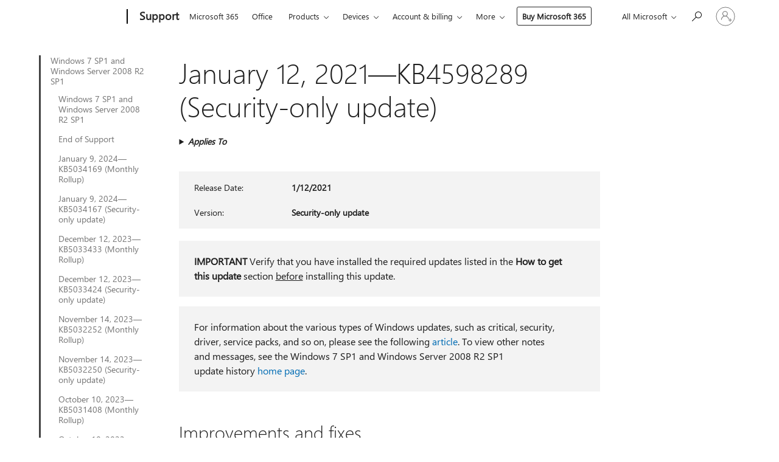

--- FILE ---
content_type: text/html; charset=utf-8
request_url: https://support.microsoft.com/en-us/topic/january-12-2021-kb4598289-security-only-update-6f8c20dc-f88f-40ce-ca7f-eda2739c3dc4
body_size: 242299
content:

<!DOCTYPE html>
<html lang="en-US" dir="ltr">
<head>
	<meta charset="utf-8" />
	<meta name="viewport" content="width=device-width, initial-scale=1.0" />
	<title>January 12, 2021&#x2014;KB4598289 (Security-only update) - Microsoft Support</title>
	
	
		<link rel="canonical" href="https://support.microsoft.com/en-us/topic/january-12-2021-kb4598289-security-only-update-6f8c20dc-f88f-40ce-ca7f-eda2739c3dc4" />

			<link rel="alternate" hreflang="ar-SA" href="https://support.microsoft.com/ar-sa/topic/12-%D9%8A%D9%86%D8%A7%D9%8A%D8%B1-2021-kb4598289-%D8%AA%D8%AD%D8%AF%D9%8A%D8%AB-%D8%A7%D9%84%D8%A3%D9%85%D8%A7%D9%86-%D9%81%D9%82%D8%B7-6f8c20dc-f88f-40ce-ca7f-eda2739c3dc4" />
			<link rel="alternate" hreflang="bg-BG" href="https://support.microsoft.com/bg-bg/topic/12-%D1%8F%D0%BD%D1%83%D0%B0%D1%80%D0%B8-2021-%D0%B3-kb4598289-%D0%B0%D0%BA%D1%82%D1%83%D0%B0%D0%BB%D0%B8%D0%B7%D0%B0%D1%86%D0%B8%D1%8F-%D1%81%D0%B0%D0%BC%D0%BE-%D0%BD%D0%B0-%D0%B7%D0%B0%D1%89%D0%B8%D1%82%D0%B0%D1%82%D0%B0-6f8c20dc-f88f-40ce-ca7f-eda2739c3dc4" />
			<link rel="alternate" hreflang="cs-CZ" href="https://support.microsoft.com/cs-cz/topic/12-ledna-2021-kb4598289-pouze-aktualizace-zabezpe%C4%8Den%C3%AD-6f8c20dc-f88f-40ce-ca7f-eda2739c3dc4" />
			<link rel="alternate" hreflang="da-DK" href="https://support.microsoft.com/da-dk/topic/12-januar-2021-kb4598289-kun-sikkerhedsopdatering-6f8c20dc-f88f-40ce-ca7f-eda2739c3dc4" />
			<link rel="alternate" hreflang="de-DE" href="https://support.microsoft.com/de-de/topic/12-januar-2021-kb4598289-sicherheitsupdate-6f8c20dc-f88f-40ce-ca7f-eda2739c3dc4" />
			<link rel="alternate" hreflang="el-GR" href="https://support.microsoft.com/el-gr/topic/12-%CE%B9%CE%B1%CE%BD%CE%BF%CF%85%CE%B1%CF%81%CE%AF%CE%BF%CF%85-2021-kb4598289-%CE%B5%CE%BD%CE%B7%CE%BC%CE%AD%CF%81%CF%89%CF%83%CE%B7-%CE%BC%CF%8C%CE%BD%CE%BF-%CE%B3%CE%B9%CE%B1-%CF%84%CE%B7%CE%BD-%CE%B1%CF%83%CF%86%CE%AC%CE%BB%CE%B5%CE%B9%CE%B1-6f8c20dc-f88f-40ce-ca7f-eda2739c3dc4" />
			<link rel="alternate" hreflang="en-AU" href="https://support.microsoft.com/en-au/topic/january-12-2021-kb4598289-security-only-update-6f8c20dc-f88f-40ce-ca7f-eda2739c3dc4" />
			<link rel="alternate" hreflang="en-GB" href="https://support.microsoft.com/en-gb/topic/january-12-2021-kb4598289-security-only-update-6f8c20dc-f88f-40ce-ca7f-eda2739c3dc4" />
			<link rel="alternate" hreflang="en-US" href="https://support.microsoft.com/en-us/topic/january-12-2021-kb4598289-security-only-update-6f8c20dc-f88f-40ce-ca7f-eda2739c3dc4" />
			<link rel="alternate" hreflang="es-ES" href="https://support.microsoft.com/es-es/topic/12-de-enero-de-2021-kb4598289-actualizaci%C3%B3n-solo-de-seguridad-6f8c20dc-f88f-40ce-ca7f-eda2739c3dc4" />
			<link rel="alternate" hreflang="et-EE" href="https://support.microsoft.com/et-ee/topic/12-jaanuar-2021-kb4598289-ainult-turbev%C3%A4rskendus-6f8c20dc-f88f-40ce-ca7f-eda2739c3dc4" />
			<link rel="alternate" hreflang="fi-FI" href="https://support.microsoft.com/fi-fi/topic/12-tammikuuta-2021-kb4598289-vain-suojausta-p%C3%A4ivitt%C3%A4nyt-6f8c20dc-f88f-40ce-ca7f-eda2739c3dc4" />
			<link rel="alternate" hreflang="fr-FR" href="https://support.microsoft.com/fr-fr/topic/12-janvier-2021-kb4598289-mise-%C3%A0-jour-de-s%C3%A9curit%C3%A9-uniquement-6f8c20dc-f88f-40ce-ca7f-eda2739c3dc4" />
			<link rel="alternate" hreflang="he-IL" href="https://support.microsoft.com/he-il/topic/12-%D7%91%D7%99%D7%A0%D7%95%D7%90%D7%A8-2021-kb4598289-%D7%A2%D7%93%D7%9B%D7%95%D7%9F-%D7%90%D7%91%D7%98%D7%97%D7%94-%D7%91%D7%9C%D7%91%D7%93-6f8c20dc-f88f-40ce-ca7f-eda2739c3dc4" />
			<link rel="alternate" hreflang="hr-HR" href="https://support.microsoft.com/hr-hr/topic/12-sije%C4%8Dnja-2021-kb4598289-samo-sigurnosno-a%C5%BEuriranje-6f8c20dc-f88f-40ce-ca7f-eda2739c3dc4" />
			<link rel="alternate" hreflang="hu-HU" href="https://support.microsoft.com/hu-hu/topic/2021-janu%C3%A1r-12-kb4598289-csak-biztons%C3%A1gi-friss%C3%ADt%C3%A9s-6f8c20dc-f88f-40ce-ca7f-eda2739c3dc4" />
			<link rel="alternate" hreflang="it-IT" href="https://support.microsoft.com/it-it/topic/12-gennaio-2021-kb4598289-aggiornamento-solo-per-la-sicurezza-6f8c20dc-f88f-40ce-ca7f-eda2739c3dc4" />
			<link rel="alternate" hreflang="ja-JP" href="https://support.microsoft.com/ja-jp/topic/2021-%E5%B9%B4-1-%E6%9C%88-12-%E6%97%A5-kb4598289-%E3%82%BB%E3%82%AD%E3%83%A5%E3%83%AA%E3%83%86%E3%82%A3%E3%81%AE%E3%81%BF%E3%81%AE%E6%9B%B4%E6%96%B0%E3%83%97%E3%83%AD%E3%82%B0%E3%83%A9%E3%83%A0-6f8c20dc-f88f-40ce-ca7f-eda2739c3dc4" />
			<link rel="alternate" hreflang="ko-KR" href="https://support.microsoft.com/ko-kr/topic/2021%EB%85%84-1%EC%9B%94-12%EC%9D%BC-kb4598289-%EB%B3%B4%EC%95%88-%EC%A0%84%EC%9A%A9-%EC%97%85%EB%8D%B0%EC%9D%B4%ED%8A%B8-6f8c20dc-f88f-40ce-ca7f-eda2739c3dc4" />
			<link rel="alternate" hreflang="lt-LT" href="https://support.microsoft.com/lt-lt/topic/2021-m-sausio-12-d-kb4598289-tik-saugos-naujinimas-6f8c20dc-f88f-40ce-ca7f-eda2739c3dc4" />
			<link rel="alternate" hreflang="lv-LV" href="https://support.microsoft.com/lv-lv/topic/2021-gada-12-janv%C4%81ris-kb4598289-tikai-dro%C5%A1%C4%ABbas-atjaunin%C4%81jums-6f8c20dc-f88f-40ce-ca7f-eda2739c3dc4" />
			<link rel="alternate" hreflang="nb-NO" href="https://support.microsoft.com/nb-no/topic/12-januar-2021-kb4598289-sikkerhetsoppdatering-6f8c20dc-f88f-40ce-ca7f-eda2739c3dc4" />
			<link rel="alternate" hreflang="nl-NL" href="https://support.microsoft.com/nl-nl/topic/12-januari-2021-kb4598289-alleen-beveiligingsupdate-6f8c20dc-f88f-40ce-ca7f-eda2739c3dc4" />
			<link rel="alternate" hreflang="pl-PL" href="https://support.microsoft.com/pl-pl/topic/12-stycznia-2021-r-kb4598289-aktualizacja-tylko-do-zabezpiecze%C5%84-6f8c20dc-f88f-40ce-ca7f-eda2739c3dc4" />
			<link rel="alternate" hreflang="pt-BR" href="https://support.microsoft.com/pt-br/topic/12-de-janeiro-de-2021-kb4598289-atualiza%C3%A7%C3%A3o-somente-seguran%C3%A7a-6f8c20dc-f88f-40ce-ca7f-eda2739c3dc4" />
			<link rel="alternate" hreflang="pt-PT" href="https://support.microsoft.com/pt-pt/topic/12-de-janeiro-de-2021-kb4598289-atualiza%C3%A7%C3%A3o-apenas-de-seguran%C3%A7a-6f8c20dc-f88f-40ce-ca7f-eda2739c3dc4" />
			<link rel="alternate" hreflang="ro-RO" href="https://support.microsoft.com/ro-ro/topic/12-ianuarie-2021-kb4598289-actualizare-doar-de-securitate-6f8c20dc-f88f-40ce-ca7f-eda2739c3dc4" />
			<link rel="alternate" hreflang="ru-RU" href="https://support.microsoft.com/ru-ru/topic/12-%D1%8F%D0%BD%D0%B2%D0%B0%D1%80%D1%8F-2021-%D0%B3-kb4598289-%D0%BE%D0%B1%D0%BD%D0%BE%D0%B2%D0%BB%D0%B5%D0%BD%D0%B8%D0%B5-%D1%82%D0%BE%D0%BB%D1%8C%D0%BA%D0%BE-%D0%B4%D0%BB%D1%8F-%D1%81%D0%B8%D1%81%D1%82%D0%B5%D0%BC%D1%8B-%D0%B1%D0%B5%D0%B7%D0%BE%D0%BF%D0%B0%D1%81%D0%BD%D0%BE%D1%81%D1%82%D0%B8-6f8c20dc-f88f-40ce-ca7f-eda2739c3dc4" />
			<link rel="alternate" hreflang="sk-SK" href="https://support.microsoft.com/sk-sk/topic/12-janu%C3%A1ra-2021-kb4598289-aktualiz%C3%A1cia-iba-zabezpe%C4%8Denia-6f8c20dc-f88f-40ce-ca7f-eda2739c3dc4" />
			<link rel="alternate" hreflang="sl-SI" href="https://support.microsoft.com/sl-si/topic/12-januar-2021-kb4598289-samo-varnostna-posodobitev-6f8c20dc-f88f-40ce-ca7f-eda2739c3dc4" />
			<link rel="alternate" hreflang="sr-Latn-RS" href="https://support.microsoft.com/sr-latn-rs/topic/12-januar-2021-kb4598289-samo-bezbednosna-ispravka-6f8c20dc-f88f-40ce-ca7f-eda2739c3dc4" />
			<link rel="alternate" hreflang="sv-SE" href="https://support.microsoft.com/sv-se/topic/12-januari-2021-kb4598289-endast-s%C3%A4kerhetsuppdatering-6f8c20dc-f88f-40ce-ca7f-eda2739c3dc4" />
			<link rel="alternate" hreflang="th-TH" href="https://support.microsoft.com/th-th/topic/12-%E0%B8%A1%E0%B8%81%E0%B8%A3%E0%B8%B2%E0%B8%84%E0%B8%A1-2021-kb4598289-%E0%B8%81%E0%B8%B2%E0%B8%A3%E0%B8%AD%E0%B8%B1%E0%B8%9B%E0%B9%80%E0%B8%94%E0%B8%95%E0%B9%80%E0%B8%89%E0%B8%9E%E0%B8%B2%E0%B8%B0%E0%B8%94%E0%B9%89%E0%B8%B2%E0%B8%99%E0%B8%84%E0%B8%A7%E0%B8%B2%E0%B8%A1%E0%B8%9B%E0%B8%A5%E0%B8%AD%E0%B8%94%E0%B8%A0%E0%B8%B1%E0%B8%A2-6f8c20dc-f88f-40ce-ca7f-eda2739c3dc4" />
			<link rel="alternate" hreflang="tr-TR" href="https://support.microsoft.com/tr-tr/topic/12-ocak-2021-kb4598289-yaln%C4%B1zca-g%C3%BCvenlik-g%C3%BCncelle%C5%9Ftirmesi-6f8c20dc-f88f-40ce-ca7f-eda2739c3dc4" />
			<link rel="alternate" hreflang="uk-UA" href="https://support.microsoft.com/uk-ua/topic/12-%D1%81%D1%96%D1%87%D0%BD%D1%8F-2021-%D1%80-kb4598289-%D0%BE%D0%BD%D0%BE%D0%B2%D0%BB%D0%B5%D0%BD%D0%BD%D1%8F-%D0%BB%D0%B8%D1%88%D0%B5-%D1%81%D0%B8%D1%81%D1%82%D0%B5%D0%BC%D0%B8-%D0%B1%D0%B5%D0%B7%D0%BF%D0%B5%D0%BA%D0%B8-6f8c20dc-f88f-40ce-ca7f-eda2739c3dc4" />
			<link rel="alternate" hreflang="vi-VN" href="https://support.microsoft.com/vi-vn/topic/12-01-2021-kb4598289-b%E1%BA%A3n-c%E1%BA%ADp-nh%E1%BA%ADt-ch%E1%BB%89-b%E1%BA%A3o-m%E1%BA%ADt-6f8c20dc-f88f-40ce-ca7f-eda2739c3dc4" />
			<link rel="alternate" hreflang="zh-CN" href="https://support.microsoft.com/zh-cn/topic/2021-%E5%B9%B4-1-%E6%9C%88-12-%E6%97%A5-kb4598289-%E4%BB%85%E5%AE%89%E5%85%A8%E6%80%A7%E6%9B%B4%E6%96%B0-6f8c20dc-f88f-40ce-ca7f-eda2739c3dc4" />
			<link rel="alternate" hreflang="zh-HK" href="https://support.microsoft.com/zh-hk/topic/2021-%E5%B9%B4-1-%E6%9C%88-12-%E6%97%A5-kb4598289-%E5%83%85%E5%AE%89%E5%85%A8%E6%80%A7%E6%9B%B4%E6%96%B0-6f8c20dc-f88f-40ce-ca7f-eda2739c3dc4" />
			<link rel="alternate" hreflang="zh-TW" href="https://support.microsoft.com/zh-tw/topic/2021-%E5%B9%B4-1-%E6%9C%88-12-%E6%97%A5-kb4598289-%E5%83%85%E5%AE%89%E5%85%A8%E6%80%A7%E6%9B%B4%E6%96%B0-6f8c20dc-f88f-40ce-ca7f-eda2739c3dc4" />
	<meta name="awa-articleGuid" content="6f8c20dc-f88f-40ce-ca7f-eda2739c3dc4" />
	
	<meta name="description" content="Learn more about this security-only update, including improvements and fixes, any known issues, and how to get the update." />
	<meta name="firstPublishedDate" content="2021-01-10" />
	<meta name="lastPublishedDate" content="2021-10-16" />
	<meta name="commitId" content="31070c11c486f788845dbc29d3b4d4dbf2437113" />
	<meta name="schemaName" content="ARTICLE" />
	<meta name="awa-schemaName" content="ARTICLE" />

	
	
	
	
	
	<meta name="search.description" content="Learn more about this security-only update, including improvements and fixes, any known issues, and how to get the update." />
	<meta name="search.IsOfficeDoc" content="true" />
	
	
	
	
	<meta name="search.products" content="3e3db45f-8c09-68e8-63bd-e48060bf0fe2,7b645a39-3655-95f8-f82e-48f11bca731d,8ddbc445-a237-9d8a-ac0e-a1f449f2d2c0,2d65941e-d211-2a9d-f770-6960aaeb4c91,002d4a51-04c8-7a4b-24c7-b924dbc90539,c63af2e1-f570-d073-8208-176437058941,2ee04d63-54e3-c399-9911-9597c4752bea,c4eae6d2-e2c6-1b33-7bd8-2f31432eecf6,f356656c-2508-838f-ed60-fa108030cf03" />
	
	
	
	<meta name="search.mkt" content="en-US" />

	<meta name="ms.product" content="3e3db45f-8c09-68e8-63bd-e48060bf0fe2,7b645a39-3655-95f8-f82e-48f11bca731d,8ddbc445-a237-9d8a-ac0e-a1f449f2d2c0,2d65941e-d211-2a9d-f770-6960aaeb4c91,002d4a51-04c8-7a4b-24c7-b924dbc90539,c63af2e1-f570-d073-8208-176437058941,2ee04d63-54e3-c399-9911-9597c4752bea,c4eae6d2-e2c6-1b33-7bd8-2f31432eecf6,f356656c-2508-838f-ed60-fa108030cf03" />
	<meta name="ms.productName" content="Windows 7 Enterprise ESU,Windows 7 Professional ESU,Windows 7 Ultimate ESU,Windows Server 2008 R2 Enterprise ESU,Windows Server 2008 R2 Standard ESU,Windows Server 2008 R2 Datacenter ESU,Windows Embedded Standard 7 ESU,Windows Embedded POSReady 7,Windows Thin PC" />
	<meta name="ms.lang" content="en" />
	<meta name="ms.loc" content="US" />
	<meta name="ms.ocpub.assetID" content="6f8c20dc-f88f-40ce-ca7f-eda2739c3dc4" />

	<meta name="awa-kb_id" content="4598289" />
	<meta name="awa-isContactUsAllowed" content="false" />
	<meta name="awa-asst" content="6f8c20dc-f88f-40ce-ca7f-eda2739c3dc4" />
	<meta name="awa-pageType" content="Article" />
	



	


<meta name="awa-env" content="Production" />
<meta name="awa-market" content="en-US" />
<meta name="awa-contentlang" content="en" />
<meta name="awa-userFlightingId" content="ebde9818-223b-4293-a496-59117327283b" />
<meta name="awa-expid" content="P-R-1753027-1-1;P-R-1087983-1-1;P-E-1693585-C1-3;P-E-1661482-C1-3;P-E-1660511-2-3;P-E-1656596-2-5;P-E-1551018-C1-8;P-E-1585233-C1-3;P-E-1570667-C1-4;P-E-1560750-2-7;P-E-1554013-C1-6;P-E-1536917-2-5;P-E-1526785-C1-5;P-E-1260007-C1-3;P-E-1247614-2-8;P-E-1046152-C1-3;P-R-1545158-1-4;P-R-1426254-2-6;P-R-1392118-1-2;P-R-1245128-2-4;P-R-1235984-2-3;P-R-1211158-1-4;P-R-1150391-2-8;P-R-1150395-2-8;P-R-1150399-2-8;P-R-1150396-2-8;P-R-1150394-2-8;P-R-1150390-2-8;P-R-1150386-2-8;P-R-1146801-1-11;P-R-1141562-1-2;P-R-1141283-2-9;P-R-1136354-4-8;P-R-1119659-1-16;P-R-1119437-1-17;P-R-1116805-2-18;P-R-1116803-2-20;P-R-1114100-1-2;P-R-1100996-2-14;P-R-1096341-2-6;P-R-1089468-1-2;P-R-1085248-1-2;P-R-1072011-6-8;P-R-1033854-4-6;P-R-1029969-4-4;P-R-1020735-1-10;P-R-1018544-4-7;P-R-1009708-2-9;P-R-1005895-2-11;P-R-116475-1-23;P-R-113175-4-7;P-R-113174-1-2;P-R-110379-1-7;P-R-107838-1-7;P-R-106524-1-3;P-R-103787-2-5;P-R-101783-1-2;P-R-97577-1-5;P-R-97457-1-10;P-R-94390-1-2;P-R-94360-10-25;P-R-94063-1-1;P-R-93416-1-3;P-R-90963-2-2;P-R-85265-4-8;P-R-73296-2-15" />
<meta name="awa-irisId" />
<meta name="awa-origindatacenter" content="East US" />
<meta name="awa-variationid" content="ECS" />
<meta name="awa-prdct" content="office.com" />
<meta name="awa-stv" content="3.0.0-da462b137a93dc2abfbf062018a2e2012f13a31b&#x2B;da462b137a93dc2abfbf062018a2e2012f13a31b" />


 
	<meta name="awa-title" content="January 12, 2021&#x2014;KB4598289 (Security-only update) - Microsoft Support" />
	
	<meta name="awa-selfHelpExp" content="railbanner_m365" />
	<meta name="awa-dataBoundary" content="WW" />

	<link rel="stylesheet" href="/css/fonts/site-fonts.css?v=XWcxZPSEmN3tnHWAVMOFsAlPJq7aug49fUGb8saTNjw" />
	<link rel="stylesheet" href="/css/glyphs/glyphs.css?v=VOnvhT441Pay0WAKH5gdcXXigXpiuNbaQcI9DgXyoDE" />

	

    <link rel="dns-prefetch" href="https://aadcdn.msftauth.net" />
    <link rel="preconnect" href="https://aadcdn.msftauth.net" crossorigin=&quot;anonymous&quot; />
    <link rel="dns-prefetch" href="https://browser.events.data.microsoft.com" />
    <link rel="preconnect" href="https://browser.events.data.microsoft.com" crossorigin=&quot;anonymous&quot; />
    <link rel="dns-prefetch" href="https://c.s-microsoft.com" />
    <link rel="preconnect" href="https://c.s-microsoft.com" crossorigin=&quot;anonymous&quot; />
    <link rel="dns-prefetch" href="https://img-prod-cms-rt-microsoft-com.akamaized.net" />
    <link rel="preconnect" href="https://img-prod-cms-rt-microsoft-com.akamaized.net" crossorigin=&quot;anonymous&quot; />
    <link rel="dns-prefetch" href="https://js.monitor.azure.com" />
    <link rel="preconnect" href="https://js.monitor.azure.com" crossorigin=&quot;anonymous&quot; />
    <link rel="dns-prefetch" href="https://logincdn.msauth.net" />
    <link rel="preconnect" href="https://logincdn.msauth.net" crossorigin=&quot;anonymous&quot; />
    <link rel="dns-prefetch" href="https://mem.gfx.ms" />
    <link rel="preconnect" href="https://mem.gfx.ms" crossorigin=&quot;anonymous&quot; />
    <link rel="dns-prefetch" href="https://www.microsoft.com" />
    <link rel="preconnect" href="https://www.microsoft.com" crossorigin=&quot;anonymous&quot; />


	<link rel="stylesheet" href="/css/Article/article.css?v=0L89BVeP4I_vlf3G71MrPYAXM1CtRPw6ZcJwIduUvCA" />
	
	<link rel="stylesheet" href="/css/SearchBox/search-box.css?v=bybwzGBajHicVXspVs540UfV0swW0vCbOmBjBryj9N4" />
	<link rel="stylesheet" href="/css/sitewide/articleCss-overwrite.css?v=D0lQRoIlvFHSQBRTb-gAQ5KkFe8B8NuSoliBjnT5xZ4" />
	
	
	<link rel="stylesheet" href="/css/MeControlCallout/teaching-callout.css?v=690pjf05o15fVEafEpUwgaF8vqVfOkp5wP1Jl9gE99U" />
	
	<noscript>
		<link rel="stylesheet" href="/css/Article/article.noscript.css?v=88-vV8vIkcKpimEKjULkqpt8CxdXf5avAeGxsHgVOO0" />
	</noscript>

	<link rel="stylesheet" href="/css/promotionbanner/promotion-banner.css?v=cAmflE3c6Gw7niTOiMPEie9MY87yDE2mSl3DO7_jZRI" media="none" onload="this.media=&#x27;all&#x27;" /><noscript><link href="/css/promotionbanner/promotion-banner.css?v=cAmflE3c6Gw7niTOiMPEie9MY87yDE2mSl3DO7_jZRI" rel="stylesheet"></noscript>
	
	<link rel="stylesheet" href="/css/ArticleSupportBridge/article-support-bridge.css?v=R_P0TJvD9HoRHQBEdvBR1WhNn7dSbvOYWmVA9taxbpM" media="none" onload="this.media=&#x27;all&#x27;" /><noscript><link href="/css/ArticleSupportBridge/article-support-bridge.css?v=R_P0TJvD9HoRHQBEdvBR1WhNn7dSbvOYWmVA9taxbpM" rel="stylesheet"></noscript>
	<link rel="stylesheet" href="/css/StickyFeedback/sticky-feedback.css?v=cMfNdAUue7NxZUj3dIt_v5DIuzmw9ohJW109iXQpWnI" media="none" onload="this.media=&#x27;all&#x27;" /><noscript><link href="/css/StickyFeedback/sticky-feedback.css?v=cMfNdAUue7NxZUj3dIt_v5DIuzmw9ohJW109iXQpWnI" rel="stylesheet"></noscript>
	<link rel="stylesheet" href="/css/feedback/feedback.css?v=Rkcw_yfLWOMtOcWOljMOiZgymMcrG0GDpo4Lf-TUzPo" media="none" onload="this.media=&#x27;all&#x27;" /><noscript><link href="/css/feedback/feedback.css?v=Rkcw_yfLWOMtOcWOljMOiZgymMcrG0GDpo4Lf-TUzPo" rel="stylesheet"></noscript>
	
	

	<link rel="apple-touch-icon" sizes="180x180" href="/apple-touch-icon.png">
<link rel="icon" type="image/png" sizes="32x32" href="/favicon-32x32.png">
<link rel="icon" type="image/png" sizes="16x16" href="/favicon-16x16.png">


	
        <link rel="stylesheet" href="https://www.microsoft.com/onerfstatics/marketingsites-wcus-prod/west-european/shell/_scrf/css/themes=default.device=uplevel_web_pc/63-57d110/c9-be0100/a6-e969ef/43-9f2e7c/82-8b5456/a0-5d3913/4f-460e79/ae-f1ac0c?ver=2.0&amp;_cf=02242021_3231" type="text/css" media="all" />
    

	
		<link rel="stylesheet" href="/css/Article/left-nav.css?v=P4vuAkZCGQgjSSlYzU6z5FtdGykZHjeUthqLptyBPAk" />
		<link rel="stylesheet" href="/css/Article/multimedia-left-nav.css?v=WGrcIW6Ipz_Jwu3mzb5TNSNkonDhTQVz3J1KqMCSw9E" />
	
	
	<script type="text/javascript">
		var OOGlobal = {
			BaseDomain: location.protocol + "//" + location.host,
			Culture: "en-US",
			Language: "en",
			LCID: "1033",
			IsAuthenticated: "False",
			WebAppUrl: "https://office.com/start",
			GUID: "6f8c20dc-f88f-40ce-ca7f-eda2739c3dc4",
			Platform: navigator.platform,
			MixOembedUrl: "https://mix.office.com/oembed/",
			MixWatchUrl: "https://mix.office.com/watch/"
		};
	</script>

	
		


<script type="text/javascript">
	(function () {
		var creativeReady = false;
		var isSilentSignInComplete = false;
		var authInfo = {
			authType: "None",
			puid: "",
			tenantId: "",
			isAdult: true
			};

		var renderPromotion = function (dataBoundary) {
			if (creativeReady && isSilentSignInComplete) {
				window.UcsCreative.renderTemplate({
					partnerId: "7bb7e07d-3e57-4ee3-b78f-26a4292b841a",
					shouldSetUcsMuid: true,
					dataBoundary: dataBoundary,
					attributes: {
						placement: "88000534",
						locale: "en-us",
						country: "us",
						scs_ecsFlightId: "P-R-1753027-1;P-R-1087983-1;P-E-1693585-C1;P-E-1661482-C1;P-E-1660511-2;P-E-1656596-2;P-E-1551018-C1;P-E-1585233-C1;P-E-1570667-C1;P-E-1560750-2;P-E-1554013-C1;P-E-1536917-2;P-E-1526785-C1;P-E-1260007-C1;P-E-1247614-2;P-E-1046152-C1;P-R-1545158-1;P-R-1426254-2;P-R-1392118-1;P-R-1245128-2;P-R-1235984-2;P-R-1211158-1;P-R-1150391-2;P-R-1150395-2;P-R-1150399-2;P-R-1150396-2;P-R-1150394-2;P-R-1150390-2;P-R-1150386-2;P-R-1146801-1;P-R-1141562-1;P-R-1141283-2;P-R-1136354-4;P-R-1119659-1;P-R-1119437-1;P-R-1116805-2;P-R-1116803-2;P-R-1114100-1;P-R-1100996-2;P-R-1096341-2;P-R-1089468-1;P-R-1085248-1;P-R-1072011-6;P-R-1033854-4;P-R-1029969-4;P-R-1020735-1;P-R-1018544-4;P-R-1009708-2;P-R-1005895-2;P-R-116475-1;P-R-113175-4;P-R-113174-1;P-R-110379-1;P-R-107838-1;P-R-106524-1;P-R-103787-2;P-R-101783-1;P-R-97577-1;P-R-97457-1;P-R-94390-1;P-R-94360-10;P-R-94063-1;P-R-93416-1;P-R-90963-2;P-R-85265-4;P-R-73296-2",
						SCS_promotionCategory: "uhfbuybutton;railbanner_m365",
						articleType: "railbanner_m365",
						operatingSystem: "Mac",
						authType: authInfo.authType,
						PUID: authInfo.puid,
						TenantId: authInfo.tenantId,
                        TOPT: "",
                        AdditionalBannerId: "ucsRailInlineContainer",
					}
				});
			}
		};

		window.document.addEventListener('ucsCreativeRendered', function () {
			if (typeof window.initPromotionLogger !== 'undefined') {
				window.initPromotionLogger();
			}
		});

		window.document.addEventListener('ucsCreativeReady', function () {
			creativeReady = true;
			renderPromotion("WW");
		});

		if (!isSilentSignInComplete) {
			window.document.addEventListener('silentSignInComplete', function (event) {
				if (event.detail && event.detail.puid) {
					authInfo.isAdult = event.detail.isAdult;
					authInfo.authType = event.detail.authType;
					authInfo.puid = event.detail.puid;
					authInfo.tenantId = event.detail.account.tenantId;
				}

				isSilentSignInComplete = true;
				renderPromotion(event.detail.dataBoundary);
			});
		}
	})();
</script>

<script type="text/javascript" defer src="/lib/ucs/dist/ucsCreativeService.js?v=RNwXI4r6IRH1mrd2dPPGZEYOQnUcs8HAddnyceXlw88"></script>
	

	<script>
		if (window.location.search) {
			var params = new URLSearchParams(window.location.search);
			if (params.has('action') && params.get('action') === 'download'){
				params.delete('action');
			}

			history.replaceState({}, '', window.location.pathname + (params.toString() ? '?' + params.toString() : ''));
		}
	</script>


</head>
<body class="supCont ocArticle">
	<div id="ocBodyWrapper">
		
		

<div class="supLeftNavMobileView" dir="ltr">
	<div class="supLeftNavMobileViewHeader">
		<div class="supLeftNavMobileViewHeaderTitle" role="heading" aria-level="2">Related topics</div>
		<div class="supLeftNavMobileViewCloseButton">
			<a href="javascript:" class="supLeftNavMobileViewClose" ms.interactiontype="11" data-bi-bhvr="HIDE" data-bi-area="Banner" ms.pgarea="leftnav" role="button" aria-label="Close">&times;</a>
		</div>
	</div>
	
	<div class="supLeftNavMobileViewContent grd" role="complementary" aria-label="Related Links" ms.pgarea="leftnav" data-bi-area="leftnav">
		

			<div class="supLeftNavCategory supLeftNavActiveCategory">
				<div class="supLeftNavCategoryTitle">
					<a class="supLeftNavLink" ms.interactiontype="11" data-bi-slot="1" href="/en-us/help/4009469">Windows 7 SP1 and Windows Server 2008 R2 SP1</a>
				</div>
				<ul class="supLeftNavArticles">
							<li class="supLeftNavArticle">
								<a class="supLeftNavLink" data-bi-slot="2" href="/en-us/help/4009469">Windows 7 SP1 and Windows Server 2008 R2 SP1</a>
							</li>
							<li class="supLeftNavArticle">
								<a class="supLeftNavLink" data-bi-slot="3" href="/en-us/help/5035236">End of Support</a>
							</li>
							<li class="supLeftNavArticle">
								<a class="supLeftNavLink" data-bi-slot="4" href="/en-us/help/5034169">January 9, 2024&#x2014;KB5034169 (Monthly Rollup)</a>
							</li>
							<li class="supLeftNavArticle">
								<a class="supLeftNavLink" data-bi-slot="5" href="/en-us/help/5034167">January 9, 2024&#x2014;KB5034167 (Security-only update)</a>
							</li>
							<li class="supLeftNavArticle">
								<a class="supLeftNavLink" data-bi-slot="6" href="/en-us/help/5033433">December 12, 2023&#x2014;KB5033433 (Monthly Rollup)</a>
							</li>
							<li class="supLeftNavArticle">
								<a class="supLeftNavLink" data-bi-slot="7" href="/en-us/help/5033424">December 12, 2023&#x2014;KB5033424 (Security-only update)</a>
							</li>
							<li class="supLeftNavArticle">
								<a class="supLeftNavLink" data-bi-slot="8" href="/en-us/help/5032252">November 14, 2023&#x2014;KB5032252 (Monthly Rollup)</a>
							</li>
							<li class="supLeftNavArticle">
								<a class="supLeftNavLink" data-bi-slot="9" href="/en-us/help/5032250">November 14, 2023&#x2014;KB5032250 (Security-only update)</a>
							</li>
							<li class="supLeftNavArticle">
								<a class="supLeftNavLink" data-bi-slot="10" href="/en-us/help/5031408">October 10, 2023&#x2014;KB5031408 (Monthly Rollup)</a>
							</li>
							<li class="supLeftNavArticle">
								<a class="supLeftNavLink" data-bi-slot="11" href="/en-us/help/5031441">October 10, 2023&#x2014;KB5031441 (Security-only update)</a>
							</li>
							<li class="supLeftNavArticle">
								<a class="supLeftNavLink" data-bi-slot="12" href="/en-us/help/5030265">September 12, 2023&#x2014;KB5030265 (Monthly Rollup)</a>
							</li>
							<li class="supLeftNavArticle">
								<a class="supLeftNavLink" data-bi-slot="13" href="/en-us/help/5030261">September 12, 2023&#x2014;KB5030261 (Security-only update)</a>
							</li>
							<li class="supLeftNavArticle">
								<a class="supLeftNavLink" data-bi-slot="14" href="/en-us/help/5029296">August 8, 2023&#x2014;KB5029296 (Monthly Rollup)</a>
							</li>
							<li class="supLeftNavArticle">
								<a class="supLeftNavLink" data-bi-slot="15" href="/en-us/help/5029307">August 8, 2023&#x2014;KB5029307 (Security-only update)</a>
							</li>
							<li class="supLeftNavArticle">
								<a class="supLeftNavLink" data-bi-slot="16" href="/en-us/help/5028240">July 11, 2023&#x2014;KB5028240 (Monthly Rollup)</a>
							</li>
							<li class="supLeftNavArticle">
								<a class="supLeftNavLink" data-bi-slot="17" href="/en-us/help/5028224">July 11, 2023&#x2014;KB5028224 (Security-only update)</a>
							</li>
							<li class="supLeftNavArticle">
								<a class="supLeftNavLink" data-bi-slot="18" href="/en-us/help/5027275">June 13, 2023&#x2014;KB5027275 (Monthly Rollup)</a>
							</li>
							<li class="supLeftNavArticle">
								<a class="supLeftNavLink" data-bi-slot="19" href="/en-us/help/5027256">June 13, 2023&#x2014;KB5027256 (Security-only update)</a>
							</li>
							<li class="supLeftNavArticle">
								<a class="supLeftNavLink" data-bi-slot="20" href="/en-us/help/5026413">May 9, 2023&#x2014;KB5026413 (Monthly Rollup)</a>
							</li>
							<li class="supLeftNavArticle">
								<a class="supLeftNavLink" data-bi-slot="21" href="/en-us/help/5026426">May 9, 2023&#x2014;KB5026426 (Security-only update)</a>
							</li>
							<li class="supLeftNavArticle">
								<a class="supLeftNavLink" data-bi-slot="22" href="/en-us/help/5025279">April 11, 2023&#x2014;KB5025279 (Monthly Rollup)</a>
							</li>
							<li class="supLeftNavArticle">
								<a class="supLeftNavLink" data-bi-slot="23" href="/en-us/help/5025277">April 11, 2023&#x2014;KB5025277 (Security-only update)</a>
							</li>
							<li class="supLeftNavArticle">
								<a class="supLeftNavLink" data-bi-slot="24" href="/en-us/help/5023769">March 14, 2023&#x2014;KB5023769 (Monthly Rollup)</a>
							</li>
							<li class="supLeftNavArticle">
								<a class="supLeftNavLink" data-bi-slot="25" href="/en-us/help/5023759">March 14, 2023&#x2014;KB5023759 (Security-only update)</a>
							</li>
							<li class="supLeftNavArticle">
								<a class="supLeftNavLink" data-bi-slot="26" href="/en-us/help/5022872">February 14, 2023&#x2014;KB5022872 (Monthly Rollup)</a>
							</li>
							<li class="supLeftNavArticle">
								<a class="supLeftNavLink" data-bi-slot="27" href="/en-us/help/5022874">February 14, 2023&#x2014;KB5022874 (Security-only update)</a>
							</li>
							<li class="supLeftNavArticle">
								<a class="supLeftNavLink" data-bi-slot="28" href="/en-us/help/5022338">January 10, 2023&#x2014;KB5022338 (Monthly Rollup)</a>
							</li>
							<li class="supLeftNavArticle">
								<a class="supLeftNavLink" data-bi-slot="29" href="/en-us/help/5022339">January 10, 2023&#x2014;KB5022339 (Security-only update)</a>
							</li>
							<li class="supLeftNavArticle">
								<a class="supLeftNavLink" data-bi-slot="30" href="/en-us/help/5021291">December 13, 2022&#x2014;KB5021291 (Monthly Rollup)</a>
							</li>
							<li class="supLeftNavArticle">
								<a class="supLeftNavLink" data-bi-slot="31" href="/en-us/help/5021288">December 13, 2022&#x2014;KB5021288 (Security-only update)</a>
							</li>
							<li class="supLeftNavArticle">
								<a class="supLeftNavLink" data-bi-slot="32" href="/en-us/help/5021651">KB5021651: Out-of-band update for Windows Server 2008 R2: November 18, 2022</a>
							</li>
							<li class="supLeftNavArticle">
								<a class="supLeftNavLink" data-bi-slot="33" href="/en-us/help/5020000">November 8, 2022&#x2014;KB5020000 (Monthly Rollup)</a>
							</li>
							<li class="supLeftNavArticle">
								<a class="supLeftNavLink" data-bi-slot="34" href="/en-us/help/5020013">November 8, 2022&#x2014;KB5020013 (Security-only update)</a>
							</li>
							<li class="supLeftNavArticle">
								<a class="supLeftNavLink" data-bi-slot="35" href="/en-us/help/5018454">October 11, 2022&#x2014;KB5018454 (Monthly Rollup)</a>
							</li>
							<li class="supLeftNavArticle">
								<a class="supLeftNavLink" data-bi-slot="36" href="/en-us/help/5018479">October 11, 2022&#x2014;KB5018479 (Security-only update)</a>
							</li>
							<li class="supLeftNavArticle">
								<a class="supLeftNavLink" data-bi-slot="37" href="/en-us/help/5017361">September 13, 2022&#x2014;KB5017361 (Monthly Rollup)</a>
							</li>
							<li class="supLeftNavArticle">
								<a class="supLeftNavLink" data-bi-slot="38" href="/en-us/help/5017373">September 13, 2022&#x2014;KB5017373 (Security-only update)</a>
							</li>
							<li class="supLeftNavArticle">
								<a class="supLeftNavLink" data-bi-slot="39" href="/en-us/help/5016676">August 9, 2022&#x2014;KB5016676 (Monthly Rollup)</a>
							</li>
							<li class="supLeftNavArticle">
								<a class="supLeftNavLink" data-bi-slot="40" href="/en-us/help/5016679">August 9, 2022&#x2014;KB5016679 (Security-only update)</a>
							</li>
							<li class="supLeftNavArticle">
								<a class="supLeftNavLink" data-bi-slot="41" href="/en-us/help/5015861">July 12, 2022&#x2014;KB5015861 (Monthly Rollup)</a>
							</li>
							<li class="supLeftNavArticle">
								<a class="supLeftNavLink" data-bi-slot="42" href="/en-us/help/5015862">July 12, 2022&#x2014;KB5015862 (Security-only update)</a>
							</li>
							<li class="supLeftNavArticle">
								<a class="supLeftNavLink" data-bi-slot="43" href="/en-us/help/5014748">June 14, 2022&#x2014;KB5014748 (Monthly Rollup)</a>
							</li>
							<li class="supLeftNavArticle">
								<a class="supLeftNavLink" data-bi-slot="44" href="/en-us/help/5014742">June 14, 2022&#x2014;KB5014742 (Security-only update)</a>
							</li>
							<li class="supLeftNavArticle">
								<a class="supLeftNavLink" data-bi-slot="45" href="/en-us/help/5014987">KB5014987: Authentication failures occur after the May 10, 2022 update is installed on domain controllers running Windows Server 2008 R2 SP1</a>
							</li>
							<li class="supLeftNavArticle">
								<a class="supLeftNavLink" data-bi-slot="46" href="/en-us/help/5014012">May 10, 2022&#x2014;KB5014012 (Monthly Rollup)</a>
							</li>
							<li class="supLeftNavArticle">
								<a class="supLeftNavLink" data-bi-slot="47" href="/en-us/help/5013999">May 10, 2022&#x2014;KB5013999 (Security-only update)</a>
							</li>
							<li class="supLeftNavArticle">
								<a class="supLeftNavLink" data-bi-slot="48" href="/en-us/help/5012626">April 12, 2022&#x2014;KB5012626 (Monthly Rollup)</a>
							</li>
							<li class="supLeftNavArticle">
								<a class="supLeftNavLink" data-bi-slot="49" href="/en-us/help/5012649">April 12, 2022&#x2014;KB5012649 (Security-only update)</a>
							</li>
							<li class="supLeftNavArticle">
								<a class="supLeftNavLink" data-bi-slot="50" href="/en-us/help/5011552">March 8, 2022&#x2014;KB5011552 (Monthly Rollup)</a>
							</li>
							<li class="supLeftNavArticle">
								<a class="supLeftNavLink" data-bi-slot="51" href="/en-us/help/5011529">March 8, 2022&#x2014;KB5011529 (Security-only update)</a>
							</li>
							<li class="supLeftNavArticle">
								<a class="supLeftNavLink" data-bi-slot="52" href="/en-us/help/5010404">February 8, 2022&#x2014;KB5010404 (Monthly Rollup)</a>
							</li>
							<li class="supLeftNavArticle">
								<a class="supLeftNavLink" data-bi-slot="53" href="/en-us/help/5010422">February 8, 2022&#x2014;KB5010422 (Security-only update)</a>
							</li>
							<li class="supLeftNavArticle">
								<a class="supLeftNavLink" data-bi-slot="54" href="/en-us/help/5010798">KB5010798: Out-of-band update for Windows 7 SP1 and Server 2008 R2 SP1: January 17, 2022</a>
							</li>
							<li class="supLeftNavArticle">
								<a class="supLeftNavLink" data-bi-slot="55" href="/en-us/help/5009610">January 11, 2022&#x2014;KB5009610 (Monthly Rollup)</a>
							</li>
							<li class="supLeftNavArticle">
								<a class="supLeftNavLink" data-bi-slot="56" href="/en-us/help/5009621">January 11, 2022&#x2014;KB5009621 (Security-only update)</a>
							</li>
							<li class="supLeftNavArticle">
								<a class="supLeftNavLink" data-bi-slot="57" href="/en-us/help/5008244">December 14, 2021&#x2014;KB5008244 (Monthly Rollup)</a>
							</li>
							<li class="supLeftNavArticle">
								<a class="supLeftNavLink" data-bi-slot="58" href="/en-us/help/5008282">December 14, 2021&#x2014;KB5008282 (Security-only update)</a>
							</li>
							<li class="supLeftNavArticle">
								<a class="supLeftNavLink" data-bi-slot="59" href="/en-us/help/5007236">November 9, 2021&#x2014;KB5007236 (Monthly Rollup)</a>
							</li>
							<li class="supLeftNavArticle">
								<a class="supLeftNavLink" data-bi-slot="60" href="/en-us/help/5007233">November 9, 2021&#x2014;KB5007233 (Security-only update)</a>
							</li>
							<li class="supLeftNavArticle">
								<a class="supLeftNavLink" data-bi-slot="61" href="/en-us/help/5006743">October 12, 2021&#x2014;KB5006743 (Monthly Rollup)</a>
							</li>
							<li class="supLeftNavArticle">
								<a class="supLeftNavLink" data-bi-slot="62" href="/en-us/help/5006728">October 12, 2021&#x2014;KB5006728 (Security-only update)</a>
							</li>
							<li class="supLeftNavArticle">
								<a class="supLeftNavLink" data-bi-slot="63" href="/en-us/help/5005633">September 14, 2021&#x2014;KB5005633 (Monthly Rollup)</a>
							</li>
							<li class="supLeftNavArticle">
								<a class="supLeftNavLink" data-bi-slot="64" href="/en-us/help/5005615">September 14, 2021&#x2014;KB5005615 (Security-only update)</a>
							</li>
							<li class="supLeftNavArticle">
								<a class="supLeftNavLink" data-bi-slot="65" href="/en-us/help/5005088">August 10, 2021&#x2014;KB5005088 (Monthly Rollup)</a>
							</li>
							<li class="supLeftNavArticle">
								<a class="supLeftNavLink" data-bi-slot="66" href="/en-us/help/5005089">August 10, 2021&#x2014;KB5005089 (Security-only update)</a>
							</li>
							<li class="supLeftNavArticle">
								<a class="supLeftNavLink" data-bi-slot="67" href="/en-us/help/5004289">July 13, 2021&#x2014;KB5004289 (Monthly Rollup)</a>
							</li>
							<li class="supLeftNavArticle">
								<a class="supLeftNavLink" data-bi-slot="68" href="/en-us/help/5004307">July 13, 2021&#x2014;KB5004307 (Security-only update)</a>
							</li>
							<li class="supLeftNavArticle">
								<a class="supLeftNavLink" data-bi-slot="69" href="/en-us/help/5004953">July 6, 2021&#x2014;KB5004953 (Monthly Rollup) Out-of-band</a>
							</li>
							<li class="supLeftNavArticle">
								<a class="supLeftNavLink" data-bi-slot="70" href="/en-us/help/5004951">July 6, 2021&#x2014;KB5004951 (Security-only update) Out-of-band</a>
							</li>
							<li class="supLeftNavArticle">
								<a class="supLeftNavLink" data-bi-slot="71" href="/en-us/help/5003667">June 8, 2021&#x2014;KB5003667 (Monthly Rollup)</a>
							</li>
							<li class="supLeftNavArticle">
								<a class="supLeftNavLink" data-bi-slot="72" href="/en-us/help/5003694">June 8, 2021&#x2014;KB5003694 (Security-only update)</a>
							</li>
							<li class="supLeftNavArticle">
								<a class="supLeftNavLink" data-bi-slot="73" href="/en-us/help/5003233">May 11, 2021&#x2014;KB5003233 (Monthly Rollup)</a>
							</li>
							<li class="supLeftNavArticle">
								<a class="supLeftNavLink" data-bi-slot="74" href="/en-us/help/5003228">May 11, 2021&#x2014;KB5003228 (Security-only update)</a>
							</li>
							<li class="supLeftNavArticle">
								<a class="supLeftNavLink" data-bi-slot="75" href="/en-us/help/5001335">April 13, 2021&#x2014;KB5001335 (Monthly Rollup)</a>
							</li>
							<li class="supLeftNavArticle">
								<a class="supLeftNavLink" data-bi-slot="76" href="/en-us/help/5001392">April 13, 2021&#x2014;KB5001392 (Security-only update)</a>
							</li>
							<li class="supLeftNavArticle">
								<a class="supLeftNavLink" data-bi-slot="77" href="/en-us/help/5000841">March 9, 2021&#x2014;KB5000841 (Monthly Rollup)</a>
							</li>
							<li class="supLeftNavArticle">
								<a class="supLeftNavLink" data-bi-slot="78" href="/en-us/help/5000851">March 9, 2021&#x2014;KB5000851 (Security-only update)</a>
							</li>
							<li class="supLeftNavArticle">
								<a class="supLeftNavLink" data-bi-slot="79" href="/en-us/help/4601347">February 9, 2021&#x2014;KB4601347(Monthly Rollup)</a>
							</li>
							<li class="supLeftNavArticle">
								<a class="supLeftNavLink" data-bi-slot="80" href="/en-us/help/4601363">February 9, 2021&#x2014;KB4601363 (Security-only update)</a>
							</li>
							<li class="supLeftNavArticle supLeftNavCurrentArticle">
								<a class="supLeftNavLink" data-bi-slot="81" aria-current="page" href="/en-us/help/4598289">January 12, 2021&#x2014;KB4598289 (Security-only update)</a>
							</li>
							<li class="supLeftNavArticle">
								<a class="supLeftNavLink" data-bi-slot="82" href="/en-us/help/4598279">January 12, 2021&#x2014;KB4598279 (Monthly Rollup)</a>
							</li>
							<li class="supLeftNavArticle">
								<a class="supLeftNavLink" data-bi-slot="83" href="/en-us/help/4592503">December 8, 2020&#x2014;KB4592503 (Security-only update)</a>
							</li>
							<li class="supLeftNavArticle">
								<a class="supLeftNavLink" data-bi-slot="84" href="/en-us/help/4592471">December 8, 2020&#x2014;KB4592471 (Monthly Rollup)</a>
							</li>
							<li class="supLeftNavArticle">
								<a class="supLeftNavLink" data-bi-slot="85" href="/en-us/help/4586805">November 10, 2020&#x2014;KB4586805 (Security-only update)</a>
							</li>
							<li class="supLeftNavArticle">
								<a class="supLeftNavLink" data-bi-slot="86" href="/en-us/help/4586827">November 10, 2020&#x2014;KB4586827 (Monthly Rollup)</a>
							</li>
							<li class="supLeftNavArticle">
								<a class="supLeftNavLink" data-bi-slot="87" href="/en-us/help/4580345">October 13, 2020&#x2014;KB4580345 (Monthly Rollup)</a>
							</li>
							<li class="supLeftNavArticle">
								<a class="supLeftNavLink" data-bi-slot="88" href="/en-us/help/4580387">October 13, 2020&#x2014;KB4580387 (Security-only update)</a>
							</li>
							<li class="supLeftNavArticle">
								<a class="supLeftNavLink" data-bi-slot="89" href="/en-us/help/4577053">September 8, 2020&#x2014;KB4577053 (Security-only update)</a>
							</li>
							<li class="supLeftNavArticle">
								<a class="supLeftNavLink" data-bi-slot="90" href="/en-us/help/4577051">September 8, 2020&#x2014;KB4577051 (Monthly Rollup)</a>
							</li>
							<li class="supLeftNavArticle">
								<a class="supLeftNavLink" data-bi-slot="91" href="/en-us/help/4571719">August 11, 2020&#x2014;KB4571719 (Security-only update)</a>
							</li>
							<li class="supLeftNavArticle">
								<a class="supLeftNavLink" data-bi-slot="92" href="/en-us/help/4571729">August 11, 2020&#x2014;KB4571729 (Monthly Rollup)</a>
							</li>
							<li class="supLeftNavArticle">
								<a class="supLeftNavLink" data-bi-slot="93" href="/en-us/help/4565539">July 14, 2020&#x2014;KB4565539 (Security-only update)</a>
							</li>
							<li class="supLeftNavArticle">
								<a class="supLeftNavLink" data-bi-slot="94" href="/en-us/help/4565524">July 14, 2020&#x2014;KB4565524 (Monthly Rollup)</a>
							</li>
							<li class="supLeftNavArticle">
								<a class="supLeftNavLink" data-bi-slot="95" href="/en-us/help/4561669">June 9, 2020&#x2014;KB4561669 (Security-only update)</a>
							</li>
							<li class="supLeftNavArticle">
								<a class="supLeftNavLink" data-bi-slot="96" href="/en-us/help/4561643">June 9, 2020&#x2014;KB4561643 (Monthly Rollup)</a>
							</li>
							<li class="supLeftNavArticle">
								<a class="supLeftNavLink" data-bi-slot="97" href="/en-us/help/4556843">May 12, 2020&#x2014;KB4556843 (Security-only update)</a>
							</li>
							<li class="supLeftNavArticle">
								<a class="supLeftNavLink" data-bi-slot="98" href="/en-us/help/4556836">May 12, 2020&#x2014;KB4556836 (Monthly Rollup)</a>
							</li>
							<li class="supLeftNavArticle">
								<a class="supLeftNavLink" data-bi-slot="99" href="/en-us/help/4550964">April 14, 2020&#x2014;KB4550964 (Monthly Rollup)</a>
							</li>
							<li class="supLeftNavArticle">
								<a class="supLeftNavLink" data-bi-slot="100" href="/en-us/help/4550965">April 14, 2020&#x2014;KB4550965 (Security-only update)</a>
							</li>
							<li class="supLeftNavArticle">
								<a class="supLeftNavLink" data-bi-slot="101" href="/en-us/help/4540688">March 10, 2020&#x2014;KB4540688 (Monthly Rollup)</a>
							</li>
							<li class="supLeftNavArticle">
								<a class="supLeftNavLink" data-bi-slot="102" href="/en-us/help/4541500">March 10, 2020&#x2014;KB4541500 (Security-only update)</a>
							</li>
							<li class="supLeftNavArticle">
								<a class="supLeftNavLink" data-bi-slot="103" href="/en-us/help/4537820">February 11, 2020&#x2014;KB4537820 (Monthly Rollup)</a>
							</li>
							<li class="supLeftNavArticle">
								<a class="supLeftNavLink" data-bi-slot="104" href="/en-us/help/4537813">February 11, 2020&#x2014;KB4537813 (Security-only update)</a>
							</li>
							<li class="supLeftNavArticle">
								<a class="supLeftNavLink" data-bi-slot="105" href="/en-us/help/4539601">January 31, 2020&#x2014;KB4539601 (Preview of Monthly Rollup)</a>
							</li>
							<li class="supLeftNavArticle">
								<a class="supLeftNavLink" data-bi-slot="106" href="/en-us/help/4534314">January 14, 2020&#x2014;KB4534314 (Security-only update)</a>
							</li>
							<li class="supLeftNavArticle">
								<a class="supLeftNavLink" data-bi-slot="107" href="/en-us/help/4534310">January 14, 2020&#x2014;KB4534310 (Monthly Rollup)</a>
							</li>
							<li class="supLeftNavArticle">
								<a class="supLeftNavLink" data-bi-slot="108" href="/en-us/help/4530692">December 10, 2019&#x2014;KB4530692 (Security-only update)</a>
							</li>
							<li class="supLeftNavArticle">
								<a class="supLeftNavLink" data-bi-slot="109" href="/en-us/help/4530734">December 10, 2019&#x2014;KB4530734 (Monthly Rollup)</a>
							</li>
							<li class="supLeftNavArticle">
								<a class="supLeftNavLink" data-bi-slot="110" href="/en-us/help/4525251">November 19, 2019&#x2014;KB4525251 (Preview of Monthly Rollup)</a>
							</li>
							<li class="supLeftNavArticle">
								<a class="supLeftNavLink" data-bi-slot="111" href="/en-us/help/4525233">November 12, 2019&#x2014;KB4525233 (Security-only update)</a>
							</li>
							<li class="supLeftNavArticle">
								<a class="supLeftNavLink" data-bi-slot="112" href="/en-us/help/4525235">November 12, 2019&#x2014;KB4525235 (Monthly Rollup)</a>
							</li>
							<li class="supLeftNavArticle">
								<a class="supLeftNavLink" data-bi-slot="113" href="/en-us/help/4519972">October 15, 2019&#x2014;KB4519972 (Preview of Monthly Rollup)</a>
							</li>
							<li class="supLeftNavArticle">
								<a class="supLeftNavLink" data-bi-slot="114" href="/en-us/help/4520003">October 8, 2019&#x2014;KB4520003 (Security-only update)</a>
							</li>
							<li class="supLeftNavArticle">
								<a class="supLeftNavLink" data-bi-slot="115" href="/en-us/help/4519976">October 8, 2019&#x2014;KB4519976 (Monthly Rollup)</a>
							</li>
							<li class="supLeftNavArticle">
								<a class="supLeftNavLink" data-bi-slot="116" href="/en-us/help/4524157">October 3, 2019&#x2014;KB4524157 (Monthly Rollup)</a>
							</li>
							<li class="supLeftNavArticle">
								<a class="supLeftNavLink" data-bi-slot="117" href="/en-us/help/4516048">September 24, 2019&#x2014;KB4516048 (Preview of Monthly Rollup)</a>
							</li>
							<li class="supLeftNavArticle">
								<a class="supLeftNavLink" data-bi-slot="118" href="/en-us/help/4516033">September 10, 2019&#x2014;KB4516033 (Security-only update)</a>
							</li>
							<li class="supLeftNavArticle">
								<a class="supLeftNavLink" data-bi-slot="119" href="/en-us/help/4516065">September 10, 2019&#x2014;KB4516065 (Monthly Rollup)</a>
							</li>
							<li class="supLeftNavArticle">
								<a class="supLeftNavLink" data-bi-slot="120" href="/en-us/help/4512514">August 17, 2019&#x2014;KB4512514 (Preview of Monthly Rollup)</a>
							</li>
							<li class="supLeftNavArticle">
								<a class="supLeftNavLink" data-bi-slot="121" href="/en-us/help/4512506">August 13, 2019&#x2014;KB4512506 (Monthly Rollup)</a>
							</li>
							<li class="supLeftNavArticle">
								<a class="supLeftNavLink" data-bi-slot="122" href="/en-us/help/4512486">August 13, 2019&#x2014;KB4512486 (Security-only update)</a>
							</li>
							<li class="supLeftNavArticle">
								<a class="supLeftNavLink" data-bi-slot="123" href="/en-us/help/4507437">July 16, 2019&#x2014;KB4507437 (Preview of Monthly Rollup)</a>
							</li>
							<li class="supLeftNavArticle">
								<a class="supLeftNavLink" data-bi-slot="124" href="/en-us/help/4507456">July 9, 2019&#x2014;KB4507456 (Security-only update)</a>
							</li>
							<li class="supLeftNavArticle">
								<a class="supLeftNavLink" data-bi-slot="125" href="/en-us/help/4507449">July 9, 2019&#x2014;KB4507449 (Monthly Rollup)</a>
							</li>
							<li class="supLeftNavArticle">
								<a class="supLeftNavLink" data-bi-slot="126" href="/en-us/help/4503277">June 20, 2019&#x2014;KB4503277 (Preview of Monthly Rollup)</a>
							</li>
							<li class="supLeftNavArticle">
								<a class="supLeftNavLink" data-bi-slot="127" href="/en-us/help/4503269">June 11, 2019&#x2014;KB4503269 (Security-only update)</a>
							</li>
							<li class="supLeftNavArticle">
								<a class="supLeftNavLink" data-bi-slot="128" href="/en-us/help/4503292">June 11, 2019&#x2014;KB4503292 (Monthly Rollup)</a>
							</li>
							<li class="supLeftNavArticle">
								<a class="supLeftNavLink" data-bi-slot="129" href="/en-us/help/4499178">May 23, 2019&#x2014;KB4499178 (Preview of Monthly Rollup)</a>
							</li>
							<li class="supLeftNavArticle">
								<a class="supLeftNavLink" data-bi-slot="130" href="/en-us/help/4499175">May 14, 2019&#x2014;KB4499175 (Security-only update)</a>
							</li>
							<li class="supLeftNavArticle">
								<a class="supLeftNavLink" data-bi-slot="131" href="/en-us/help/4499164">May 14, 2019&#x2014;KB4499164 (Monthly Rollup)</a>
							</li>
							<li class="supLeftNavArticle">
								<a class="supLeftNavLink" data-bi-slot="132" href="/en-us/help/4493453">April 25, 2019&#x2014;KB4493453 (Preview of Monthly Rollup)</a>
							</li>
							<li class="supLeftNavArticle">
								<a class="supLeftNavLink" data-bi-slot="133" href="/en-us/help/4493472">April 9, 2019&#x2014;KB4493472 (Monthly Rollup)</a>
							</li>
							<li class="supLeftNavArticle">
								<a class="supLeftNavLink" data-bi-slot="134" href="/en-us/help/4493448">April 9, 2019&#x2014;KB4493448 (Security-only update)</a>
							</li>
							<li class="supLeftNavArticle">
								<a class="supLeftNavLink" data-bi-slot="135" href="/en-us/help/4489892">March 19, 2019&#x2014;KB4489892 (Preview of Monthly Rollup)</a>
							</li>
							<li class="supLeftNavArticle">
								<a class="supLeftNavLink" data-bi-slot="136" href="/en-us/help/4489878">March 12, 2019&#x2014;KB4489878 (Monthly Rollup)</a>
							</li>
							<li class="supLeftNavArticle">
								<a class="supLeftNavLink" data-bi-slot="137" href="/en-us/help/4489885">March 12, 2019&#x2014;KB4489885 (Security-only update)</a>
							</li>
							<li class="supLeftNavArticle">
								<a class="supLeftNavLink" data-bi-slot="138" href="/en-us/help/4486565">February 19, 2019&#x2014;KB4486565 (Preview of Monthly Rollup)</a>
							</li>
							<li class="supLeftNavArticle">
								<a class="supLeftNavLink" data-bi-slot="139" href="/en-us/help/4486564">February 12, 2019&#x2014;KB4486564 (Security-only update)</a>
							</li>
							<li class="supLeftNavArticle">
								<a class="supLeftNavLink" data-bi-slot="140" href="/en-us/help/4486563">February 12, 2019&#x2014;KB4486563 (Monthly Rollup)</a>
							</li>
							<li class="supLeftNavArticle">
								<a class="supLeftNavLink" data-bi-slot="141" href="/en-us/help/4480955">January 17, 2019&#x2014;KB4480955 (Preview of Monthly Rollup)</a>
							</li>
							<li class="supLeftNavArticle">
								<a class="supLeftNavLink" data-bi-slot="142" href="/en-us/help/4480960">January 8, 2019&#x2014;KB4480960 (Security-only update)</a>
							</li>
							<li class="supLeftNavArticle">
								<a class="supLeftNavLink" data-bi-slot="143" href="/en-us/help/4480970">January 8, 2019&#x2014;KB4480970 (Monthly Rollup)</a>
							</li>
							<li class="supLeftNavArticle">
								<a class="supLeftNavLink" data-bi-slot="144" href="/en-us/help/4471328">December 11, 2018&#x2014;KB4471328 (Security-only update)</a>
							</li>
							<li class="supLeftNavArticle">
								<a class="supLeftNavLink" data-bi-slot="145" href="/en-us/help/4471318">December 11, 2018&#x2014;KB4471318 (Monthly Rollup)</a>
							</li>
							<li class="supLeftNavArticle">
								<a class="supLeftNavLink" data-bi-slot="146" href="/en-us/help/4467108">November 27, 2018&#x2014;KB4467108 (Preview of Monthly Rollup)</a>
							</li>
							<li class="supLeftNavArticle">
								<a class="supLeftNavLink" data-bi-slot="147" href="/en-us/help/4467106">November 13, 2018&#x2014;KB4467106 (Security-only update)</a>
							</li>
							<li class="supLeftNavArticle">
								<a class="supLeftNavLink" data-bi-slot="148" href="/en-us/help/4467107">November 13, 2018&#x2014;KB4467107 (Monthly Rollup)</a>
							</li>
							<li class="supLeftNavArticle">
								<a class="supLeftNavLink" data-bi-slot="149" href="/en-us/help/4462927">October 18, 2018&#x2014;KB4462927 (Preview of Monthly Rollup)</a>
							</li>
							<li class="supLeftNavArticle">
								<a class="supLeftNavLink" data-bi-slot="150" href="/en-us/help/4462915">October 9, 2018&#x2014;KB4462915 (Security-only update)</a>
							</li>
							<li class="supLeftNavArticle">
								<a class="supLeftNavLink" data-bi-slot="151" href="/en-us/help/4462923">October 9, 2018&#x2014;KB4462923 (Monthly Rollup)</a>
							</li>
							<li class="supLeftNavArticle">
								<a class="supLeftNavLink" data-bi-slot="152" href="/en-us/help/4457139">September 20, 2018&#x2014;KB4457139 (Preview of Monthly Rollup)</a>
							</li>
							<li class="supLeftNavArticle">
								<a class="supLeftNavLink" data-bi-slot="153" href="/en-us/help/4457144">September 11, 2018&#x2014;KB4457144 (Monthly Rollup)</a>
							</li>
							<li class="supLeftNavArticle">
								<a class="supLeftNavLink" data-bi-slot="154" href="/en-us/help/4457145">September 11, 2018&#x2014;KB4457145 (Security-only update)</a>
							</li>
							<li class="supLeftNavArticle">
								<a class="supLeftNavLink" data-bi-slot="155" href="/en-us/help/4343894">August 30, 2018&#x2014;KB4343894 (Preview of Monthly Rollup)</a>
							</li>
							<li class="supLeftNavArticle">
								<a class="supLeftNavLink" data-bi-slot="156" href="/en-us/help/4343900">August 14, 2018&#x2014;KB4343900 (Monthly Rollup)</a>
							</li>
							<li class="supLeftNavArticle">
								<a class="supLeftNavLink" data-bi-slot="157" href="/en-us/help/4343899">August 14, 2018&#x2014;KB4343899 (Security-only update)</a>
							</li>
							<li class="supLeftNavArticle">
								<a class="supLeftNavLink" data-bi-slot="158" href="/en-us/help/4338821">July 18, 2018&#x2014;KB4338821 (Preview of Monthly Rollup)</a>
							</li>
							<li class="supLeftNavArticle">
								<a class="supLeftNavLink" data-bi-slot="159" href="/en-us/help/4338818">July 10, 2018&#x2014;KB4338818 (Monthly Rollup)</a>
							</li>
							<li class="supLeftNavArticle">
								<a class="supLeftNavLink" data-bi-slot="160" href="/en-us/help/4338823">July 10, 2018&#x2014;KB4338823 (Security-only update)</a>
							</li>
							<li class="supLeftNavArticle">
								<a class="supLeftNavLink" data-bi-slot="161" href="/en-us/help/4284842">June 21, 2018&#x2014;KB4284842 (Preview of Monthly Rollup)</a>
							</li>
							<li class="supLeftNavArticle">
								<a class="supLeftNavLink" data-bi-slot="162" href="/en-us/help/4284826">June 12, 2018&#x2014;KB4284826 (Monthly Rollup)</a>
							</li>
							<li class="supLeftNavArticle">
								<a class="supLeftNavLink" data-bi-slot="163" href="/en-us/help/4284867">June 12, 2018&#x2014;KB4284867 (Security-only update)</a>
							</li>
							<li class="supLeftNavArticle">
								<a class="supLeftNavLink" data-bi-slot="164" href="/en-us/help/4103713">May 17, 2018&#x2014;KB4103713 (Preview of Monthly Rollup)</a>
							</li>
							<li class="supLeftNavArticle">
								<a class="supLeftNavLink" data-bi-slot="165" href="/en-us/help/4103718">May 8, 2018&#x2014;KB4103718 (Monthly Rollup)</a>
							</li>
							<li class="supLeftNavArticle">
								<a class="supLeftNavLink" data-bi-slot="166" href="/en-us/help/4103712">May 8, 2018&#x2014;KB4103712 (Security-only update)</a>
							</li>
							<li class="supLeftNavArticle">
								<a class="supLeftNavLink" data-bi-slot="167" href="/en-us/help/4093113">April 17, 2018&#x2014;KB4093113 (Preview of Monthly Rollup)</a>
							</li>
							<li class="supLeftNavArticle">
								<a class="supLeftNavLink" data-bi-slot="168" href="/en-us/help/4093118">April 10, 2018&#x2014;KB4093118 (Monthly Rollup)</a>
							</li>
							<li class="supLeftNavArticle">
								<a class="supLeftNavLink" data-bi-slot="169" href="/en-us/help/4093108">April 10, 2018&#x2014;KB4093108 (Security-only update)</a>
							</li>
							<li class="supLeftNavArticle">
								<a class="supLeftNavLink" data-bi-slot="170" href="/en-us/help/4088881">March 23, 2018&#x2014;KB4088881 (Preview of Monthly Rollup)</a>
							</li>
							<li class="supLeftNavArticle">
								<a class="supLeftNavLink" data-bi-slot="171" href="/en-us/help/4088875">March 13, 2018&#x2014;KB4088875 (Monthly Rollup)</a>
							</li>
							<li class="supLeftNavArticle">
								<a class="supLeftNavLink" data-bi-slot="172" href="/en-us/help/4088878">March 13, 2018&#x2014;KB4088878 (Security-only update)</a>
							</li>
							<li class="supLeftNavArticle">
								<a class="supLeftNavLink" data-bi-slot="173" href="/en-us/help/4075211">February 22, 2018&#x2014;KB4075211 (Preview of Monthly Rollup)</a>
							</li>
							<li class="supLeftNavArticle">
								<a class="supLeftNavLink" data-bi-slot="174" href="/en-us/help/4074598">February 13, 2018&#x2014;KB4074598 (Monthly Rollup)</a>
							</li>
							<li class="supLeftNavArticle">
								<a class="supLeftNavLink" data-bi-slot="175" href="/en-us/help/4074587">February 13, 2018&#x2014;KB4074587 (Security-only update)</a>
							</li>
							<li class="supLeftNavArticle">
								<a class="supLeftNavLink" data-bi-slot="176" href="/en-us/help/4057400">January 19, 2018&#x2014;KB4057400 (Preview of Monthly Rollup)</a>
							</li>
							<li class="supLeftNavArticle">
								<a class="supLeftNavLink" data-bi-slot="177" href="/en-us/help/4056894">January 4, 2018&#x2014;KB4056894 (Monthly Rollup)</a>
							</li>
							<li class="supLeftNavArticle">
								<a class="supLeftNavLink" data-bi-slot="178" href="/en-us/help/4056897">January 3, 2018&#x2014;KB4056897 (Security-only update)</a>
							</li>
							<li class="supLeftNavArticle">
								<a class="supLeftNavLink" data-bi-slot="179" href="/en-us/help/4054518">December 12, 2017&#x2014;KB4054518 (Monthly Rollup)</a>
							</li>
							<li class="supLeftNavArticle">
								<a class="supLeftNavLink" data-bi-slot="180" href="/en-us/help/4054521">December 12, 2017&#x2014;KB4054521 (Security-only update)</a>
							</li>
							<li class="supLeftNavArticle">
								<a class="supLeftNavLink" data-bi-slot="181" href="/en-us/help/4051034">November 27, 2017&#x2014;KB4051034 (Preview of Monthly Rollup)</a>
							</li>
							<li class="supLeftNavArticle">
								<a class="supLeftNavLink" data-bi-slot="182" href="/en-us/help/4048957">November 14, 2017&#x2014;KB4048957 (Monthly Rollup)</a>
							</li>
							<li class="supLeftNavArticle">
								<a class="supLeftNavLink" data-bi-slot="183" href="/en-us/help/4048960">November 14, 2017&#x2014;KB4048960 (Security-only update)</a>
							</li>
							<li class="supLeftNavArticle">
								<a class="supLeftNavLink" data-bi-slot="184" href="/en-us/help/4041686">October 17, 2017&#x2014;KB4041686 (Preview of Monthly Rollup)</a>
							</li>
							<li class="supLeftNavArticle">
								<a class="supLeftNavLink" data-bi-slot="185" href="/en-us/help/4041681">October 10, 2017&#x2014;KB4041681 (Monthly Rollup)</a>
							</li>
							<li class="supLeftNavArticle">
								<a class="supLeftNavLink" data-bi-slot="186" href="/en-us/help/4041678">October 10, 2017&#x2014;KB4041678 (Security-only update)</a>
							</li>
							<li class="supLeftNavArticle">
								<a class="supLeftNavLink" data-bi-slot="187" href="/en-us/help/4038803">September 19, 2017&#x2014;KB4038803 (Preview of Monthly Rollup)</a>
							</li>
							<li class="supLeftNavArticle">
								<a class="supLeftNavLink" data-bi-slot="188" href="/en-us/help/4038777">September 12, 2017&#x2014;KB4038777 (Monthly Rollup)</a>
							</li>
							<li class="supLeftNavArticle">
								<a class="supLeftNavLink" data-bi-slot="189" href="/en-us/help/4038779">September 12, 2017&#x2014;KB4038779 (Security-only update)</a>
							</li>
							<li class="supLeftNavArticle">
								<a class="supLeftNavLink" data-bi-slot="190" href="/en-us/help/4034670">August 15, 2017&#x2014;KB4034670 (OS Build Preview of Monthly Rollup)</a>
							</li>
							<li class="supLeftNavArticle">
								<a class="supLeftNavLink" data-bi-slot="191" href="/en-us/help/4034664">August 8, 2017&#x2014;KB4034664 (OS Build Monthly Rollup)</a>
							</li>
							<li class="supLeftNavArticle">
								<a class="supLeftNavLink" data-bi-slot="192" href="/en-us/help/4034679">August 8, 2017&#x2014;KB4034679 (OS Build Security-only update)</a>
							</li>
							<li class="supLeftNavArticle">
								<a class="supLeftNavLink" data-bi-slot="193" href="/en-us/help/4025340">July 18, 2017&#x2014;KB4025340</a>
							</li>
							<li class="supLeftNavArticle">
								<a class="supLeftNavLink" data-bi-slot="194" href="/en-us/help/4025341">July 11, 2017&#x2014;KB4025341</a>
							</li>
							<li class="supLeftNavArticle">
								<a class="supLeftNavLink" data-bi-slot="195" href="/en-us/help/4025337">July 11, 2017&#x2014;KB4025337</a>
							</li>
							<li class="supLeftNavArticle">
								<a class="supLeftNavLink" data-bi-slot="196" href="/en-us/help/4022168">June 27, 2017&#x2014;KB4022168 (Preview of Monthly Rollup)</a>
							</li>
							<li class="supLeftNavArticle">
								<a class="supLeftNavLink" data-bi-slot="197" href="/en-us/help/4022719">June 13, 2017&#x2014;KB4022719 (Monthly Rollup)</a>
							</li>
							<li class="supLeftNavArticle">
								<a class="supLeftNavLink" data-bi-slot="198" href="/en-us/help/4022722">June 13, 2017&#x2014;KB4022722 (Security-only update)</a>
							</li>
							<li class="supLeftNavArticle">
								<a class="supLeftNavLink" data-bi-slot="199" href="/en-us/help/4019265">May 16, 2017&#x2014;KB4019265 (Preview of Monthly Rollup)</a>
							</li>
							<li class="supLeftNavArticle">
								<a class="supLeftNavLink" data-bi-slot="200" href="/en-us/help/4019264">May 9, 2017&#x2014;KB4019264 (Monthly Rollup)</a>
							</li>
							<li class="supLeftNavArticle">
								<a class="supLeftNavLink" data-bi-slot="201" href="/en-us/help/4019263">May 9, 2017&#x2014;KB4019263 (Security-only update)</a>
							</li>
							<li class="supLeftNavArticle">
								<a class="supLeftNavLink" data-bi-slot="202" href="/en-us/help/4015552">April 18, 2017&#x2014;KB4015552 (Preview of Monthly Rollup)</a>
							</li>
							<li class="supLeftNavArticle">
								<a class="supLeftNavLink" data-bi-slot="203" href="/en-us/help/4015546">April 11, 2017&#x2014;KB4015546 (Security-only update)</a>
							</li>
							<li class="supLeftNavArticle">
								<a class="supLeftNavLink" data-bi-slot="204" href="/en-us/help/4015549">April 11, 2017&#x2014;KB4015549 (Monthly Rollup)</a>
							</li>
							<li class="supLeftNavArticle">
								<a class="supLeftNavLink" data-bi-slot="205" href="/en-us/help/4016780">March 21, 2017&#x2014;KB4012218 (Preview of Monthly Rollup)</a>
							</li>
							<li class="supLeftNavArticle">
								<a class="supLeftNavLink" data-bi-slot="206" href="/en-us/help/4011466">March 14, 2017&#x2014;KB4012215 (Monthly Rollup)</a>
							</li>
							<li class="supLeftNavArticle">
								<a class="supLeftNavLink" data-bi-slot="207" href="/en-us/help/4009975">March 14, 2017&#x2014;KB4012212 (Security-only Update)</a>
							</li>
							<li class="supLeftNavArticle">
								<a class="supLeftNavLink" data-bi-slot="208" href="/en-us/help/4009971">January 10, 2017&#x2014;KB3212646 (Monthly Rollup)</a>
							</li>
							<li class="supLeftNavArticle">
								<a class="supLeftNavLink" data-bi-slot="209" href="/en-us/help/4009972">January 10, 2017&#x2014;KB3212642 (Security-only update)</a>
							</li>
							<li class="supLeftNavArticle">
								<a class="supLeftNavLink" data-bi-slot="210" href="/en-us/help/4009409">December 13, 2016 &#x2014; KB3207752 (Monthly Rollup)</a>
							</li>
							<li class="supLeftNavArticle">
								<a class="supLeftNavLink" data-bi-slot="211" href="/en-us/help/4009431">December 13, 2016 &#x2014; KB3205394 (Security-only update)</a>
							</li>
							<li class="supLeftNavArticle">
								<a class="supLeftNavLink" data-bi-slot="212" href="/en-us/help/4009432">November 15, 2016 &#x2014; KB3197869 (Preview of Monthly Rollup)</a>
							</li>
							<li class="supLeftNavArticle">
								<a class="supLeftNavLink" data-bi-slot="213" href="/en-us/help/4009433">November 8, 2016 &#x2014; KB3197867 (Security-only update)</a>
							</li>
							<li class="supLeftNavArticle">
								<a class="supLeftNavLink" data-bi-slot="214" href="/en-us/help/4009434">November 8, 2016 &#x2014; KB3197868 (Monthly Rollup)</a>
							</li>
							<li class="supLeftNavArticle">
								<a class="supLeftNavLink" data-bi-slot="215" href="/en-us/help/4009435">October 18, 2016 &#x2014; KB3192403 (Preview of Monthly Rollup)</a>
							</li>
							<li class="supLeftNavArticle">
								<a class="supLeftNavLink" data-bi-slot="216" href="/en-us/help/4009436">October 11, 2016 &#x2014; KB3192391 (Security only update)</a>
							</li>
							<li class="supLeftNavArticle">
								<a class="supLeftNavLink" data-bi-slot="217" href="/en-us/help/4009437">October 11, 2016 &#x2014; KB3185330 (Monthly rollup)</a>
							</li>
							<li class="supLeftNavArticle">
								<a class="supLeftNavLink" data-bi-slot="218" href="/en-us/help/4009438">September 20, 2016 &#x2014; KB3185278</a>
							</li>
							<li class="supLeftNavArticle">
								<a class="supLeftNavLink" data-bi-slot="219" href="/en-us/help/4009439">August 16, 2016 &#x2014; KB3179573</a>
							</li>
							<li class="supLeftNavArticle">
								<a class="supLeftNavLink" data-bi-slot="220" href="/en-us/help/4009440">July 21, 2016 &#x2014; KB3172605</a>
							</li>
				</ul>
			</div>

	</div>
</div>
	

		<div class="ucsUhfContainer"></div>

		
            <div id="headerArea" class="uhf"  data-m='{"cN":"headerArea","cT":"Area_coreuiArea","id":"a1Body","sN":1,"aN":"Body"}'>
                <div id="headerRegion"      data-region-key="headerregion" data-m='{"cN":"headerRegion","cT":"Region_coreui-region","id":"r1a1","sN":1,"aN":"a1"}' >

    <div  id="headerUniversalHeader" data-m='{"cN":"headerUniversalHeader","cT":"Module_coreui-universalheader","id":"m1r1a1","sN":1,"aN":"r1a1"}'  data-module-id="Category|headerRegion|coreui-region|headerUniversalHeader|coreui-universalheader">
        






        <a id="uhfSkipToMain" class="m-skip-to-main" href="javascript:void(0)" data-href="#supArticleContent" tabindex="0" data-m='{"cN":"Skip to content_nonnav","id":"nn1m1r1a1","sN":1,"aN":"m1r1a1"}'>Skip to main content</a>


<header class="c-uhfh context-uhf no-js c-sgl-stck c-category-header " itemscope="itemscope" data-header-footprint="/SMCConvergence/ContextualHeader-Site, fromService: True"   data-magict="true"   itemtype="http://schema.org/Organization">
    <div class="theme-light js-global-head f-closed  global-head-cont" data-m='{"cN":"Universal Header_cont","cT":"Container","id":"c2m1r1a1","sN":2,"aN":"m1r1a1"}'>
        <div class="c-uhfh-gcontainer-st">
            <button type="button" class="c-action-trigger c-glyph glyph-global-nav-button" aria-label="All Microsoft expand to see list of Microsoft products and services" initialState-label="All Microsoft expand to see list of Microsoft products and services" toggleState-label="Close All Microsoft list" aria-expanded="false" data-m='{"cN":"Mobile menu button_nonnav","id":"nn1c2m1r1a1","sN":1,"aN":"c2m1r1a1"}'></button>
            <button type="button" class="c-action-trigger c-glyph glyph-arrow-htmllegacy c-close-search" aria-label="Close search" aria-expanded="false" data-m='{"cN":"Close Search_nonnav","id":"nn2c2m1r1a1","sN":2,"aN":"c2m1r1a1"}'></button>
                    <a id="uhfLogo" class="c-logo c-sgl-stk-uhfLogo" itemprop="url" href="https://www.microsoft.com" aria-label="Microsoft" data-m='{"cN":"GlobalNav_Logo_cont","cT":"Container","id":"c3c2m1r1a1","sN":3,"aN":"c2m1r1a1"}'>
                        <img alt="" itemprop="logo" class="c-image" src="https://uhf.microsoft.com/images/microsoft/RE1Mu3b.png" role="presentation" aria-hidden="true" />
                        <span itemprop="name" role="presentation" aria-hidden="true">Microsoft</span>
                    </a>
            <div class="f-mobile-title">
                <button type="button" class="c-action-trigger c-glyph glyph-chevron-left" aria-label="See more menu options" data-m='{"cN":"Mobile back button_nonnav","id":"nn4c2m1r1a1","sN":4,"aN":"c2m1r1a1"}'></button>
                <span data-global-title="Microsoft home" class="js-mobile-title">Support</span>
                <button type="button" class="c-action-trigger c-glyph glyph-chevron-right" aria-label="See more menu options" data-m='{"cN":"Mobile forward button_nonnav","id":"nn5c2m1r1a1","sN":5,"aN":"c2m1r1a1"}'></button>
            </div>
                    <div class="c-show-pipe x-hidden-vp-mobile-st">
                        <a id="uhfCatLogo" class="c-logo c-cat-logo" href="https://support.microsoft.com/en-us" aria-label="Support" itemprop="url" data-m='{"cN":"CatNav_Support_nav","id":"n6c2m1r1a1","sN":6,"aN":"c2m1r1a1"}'>
                                <span>Support</span>
                        </a>
                    </div>
                <div class="cat-logo-button-cont x-hidden">
                        <button type="button" id="uhfCatLogoButton" class="c-cat-logo-button x-hidden" aria-expanded="false" aria-label="Support" data-m='{"cN":"Support_nonnav","id":"nn7c2m1r1a1","sN":7,"aN":"c2m1r1a1"}'>
                            Support
                        </button>
                </div>



                    <nav id="uhf-g-nav" aria-label="Contextual menu" class="c-uhfh-gnav" data-m='{"cN":"Category nav_cont","cT":"Container","id":"c8c2m1r1a1","sN":8,"aN":"c2m1r1a1"}'>
            <ul class="js-paddle-items">
                    <li class="single-link js-nav-menu x-hidden-none-mobile-vp uhf-menu-item">
                        <a class="c-uhf-nav-link" href="https://support.microsoft.com/en-us" data-m='{"cN":"CatNav_Home_nav","id":"n1c8c2m1r1a1","sN":1,"aN":"c8c2m1r1a1"}' > Home </a>
                    </li>
                                        <li class="single-link js-nav-menu uhf-menu-item">
                            <a id="c-shellmenu_0" class="c-uhf-nav-link" href="https://www.microsoft.com/microsoft-365?ocid=cmmttvzgpuy" data-m='{"id":"n2c8c2m1r1a1","sN":2,"aN":"c8c2m1r1a1"}'>Microsoft 365</a>
                        </li>
                        <li class="single-link js-nav-menu uhf-menu-item">
                            <a id="c-shellmenu_1" class="c-uhf-nav-link" href="https://www.microsoft.com/microsoft-365/microsoft-office?ocid=cmml7tr0rib" data-m='{"id":"n3c8c2m1r1a1","sN":3,"aN":"c8c2m1r1a1"}'>Office</a>
                        </li>
                        <li class="nested-menu uhf-menu-item">
                            <div class="c-uhf-menu js-nav-menu">
                                <button type="button" id="c-shellmenu_2"  aria-expanded="false" data-m='{"id":"nn4c8c2m1r1a1","sN":4,"aN":"c8c2m1r1a1"}'>Products</button>

                                <ul class="" data-class-idn="" aria-hidden="true" data-m='{"cT":"Container","id":"c5c8c2m1r1a1","sN":5,"aN":"c8c2m1r1a1"}'>
        <li class="js-nav-menu single-link" data-m='{"cT":"Container","id":"c1c5c8c2m1r1a1","sN":1,"aN":"c5c8c2m1r1a1"}'>
            <a id="c-shellmenu_3" class="js-subm-uhf-nav-link" href="https://support.microsoft.com/en-us/microsoft-365" data-m='{"id":"n1c1c5c8c2m1r1a1","sN":1,"aN":"c1c5c8c2m1r1a1"}'>Microsoft 365</a>
            
        </li>
        <li class="js-nav-menu single-link" data-m='{"cT":"Container","id":"c2c5c8c2m1r1a1","sN":2,"aN":"c5c8c2m1r1a1"}'>
            <a id="c-shellmenu_4" class="js-subm-uhf-nav-link" href="https://support.microsoft.com/en-us/outlook" data-m='{"id":"n1c2c5c8c2m1r1a1","sN":1,"aN":"c2c5c8c2m1r1a1"}'>Outlook</a>
            
        </li>
        <li class="js-nav-menu single-link" data-m='{"cT":"Container","id":"c3c5c8c2m1r1a1","sN":3,"aN":"c5c8c2m1r1a1"}'>
            <a id="c-shellmenu_5" class="js-subm-uhf-nav-link" href="https://support.microsoft.com/en-us/teams" data-m='{"id":"n1c3c5c8c2m1r1a1","sN":1,"aN":"c3c5c8c2m1r1a1"}'>Microsoft Teams</a>
            
        </li>
        <li class="js-nav-menu single-link" data-m='{"cT":"Container","id":"c4c5c8c2m1r1a1","sN":4,"aN":"c5c8c2m1r1a1"}'>
            <a id="c-shellmenu_6" class="js-subm-uhf-nav-link" href="https://support.microsoft.com/en-us/onedrive" data-m='{"id":"n1c4c5c8c2m1r1a1","sN":1,"aN":"c4c5c8c2m1r1a1"}'>OneDrive</a>
            
        </li>
        <li class="js-nav-menu single-link" data-m='{"cT":"Container","id":"c5c5c8c2m1r1a1","sN":5,"aN":"c5c8c2m1r1a1"}'>
            <a id="c-shellmenu_7" class="js-subm-uhf-nav-link" href="https://support.microsoft.com/en-us/microsoft-copilot" data-m='{"id":"n1c5c5c8c2m1r1a1","sN":1,"aN":"c5c5c8c2m1r1a1"}'>Microsoft Copilot</a>
            
        </li>
        <li class="js-nav-menu single-link" data-m='{"cT":"Container","id":"c6c5c8c2m1r1a1","sN":6,"aN":"c5c8c2m1r1a1"}'>
            <a id="c-shellmenu_8" class="js-subm-uhf-nav-link" href="https://support.microsoft.com/en-us/onenote" data-m='{"id":"n1c6c5c8c2m1r1a1","sN":1,"aN":"c6c5c8c2m1r1a1"}'>OneNote</a>
            
        </li>
        <li class="js-nav-menu single-link" data-m='{"cT":"Container","id":"c7c5c8c2m1r1a1","sN":7,"aN":"c5c8c2m1r1a1"}'>
            <a id="c-shellmenu_9" class="js-subm-uhf-nav-link" href="https://support.microsoft.com/en-us/windows" data-m='{"id":"n1c7c5c8c2m1r1a1","sN":1,"aN":"c7c5c8c2m1r1a1"}'>Windows</a>
            
        </li>
        <li class="js-nav-menu single-link" data-m='{"cT":"Container","id":"c8c5c8c2m1r1a1","sN":8,"aN":"c5c8c2m1r1a1"}'>
            <a id="c-shellmenu_10" class="js-subm-uhf-nav-link" href="https://support.microsoft.com/en-us/all-products" data-m='{"id":"n1c8c5c8c2m1r1a1","sN":1,"aN":"c8c5c8c2m1r1a1"}'>more ...</a>
            
        </li>
                                                    
                                </ul>
                            </div>
                        </li>                        <li class="nested-menu uhf-menu-item">
                            <div class="c-uhf-menu js-nav-menu">
                                <button type="button" id="c-shellmenu_11"  aria-expanded="false" data-m='{"id":"nn6c8c2m1r1a1","sN":6,"aN":"c8c2m1r1a1"}'>Devices</button>

                                <ul class="" data-class-idn="" aria-hidden="true" data-m='{"cT":"Container","id":"c7c8c2m1r1a1","sN":7,"aN":"c8c2m1r1a1"}'>
        <li class="js-nav-menu single-link" data-m='{"cT":"Container","id":"c1c7c8c2m1r1a1","sN":1,"aN":"c7c8c2m1r1a1"}'>
            <a id="c-shellmenu_12" class="js-subm-uhf-nav-link" href="https://support.microsoft.com/en-us/surface" data-m='{"id":"n1c1c7c8c2m1r1a1","sN":1,"aN":"c1c7c8c2m1r1a1"}'>Surface</a>
            
        </li>
        <li class="js-nav-menu single-link" data-m='{"cT":"Container","id":"c2c7c8c2m1r1a1","sN":2,"aN":"c7c8c2m1r1a1"}'>
            <a id="c-shellmenu_13" class="js-subm-uhf-nav-link" href="https://support.microsoft.com/en-us/pc-accessories" data-m='{"id":"n1c2c7c8c2m1r1a1","sN":1,"aN":"c2c7c8c2m1r1a1"}'>PC Accessories</a>
            
        </li>
        <li class="js-nav-menu single-link" data-m='{"cT":"Container","id":"c3c7c8c2m1r1a1","sN":3,"aN":"c7c8c2m1r1a1"}'>
            <a id="c-shellmenu_14" class="js-subm-uhf-nav-link" href="https://support.xbox.com/" data-m='{"id":"n1c3c7c8c2m1r1a1","sN":1,"aN":"c3c7c8c2m1r1a1"}'>Xbox</a>
            
        </li>
        <li class="js-nav-menu single-link" data-m='{"cT":"Container","id":"c4c7c8c2m1r1a1","sN":4,"aN":"c7c8c2m1r1a1"}'>
            <a id="c-shellmenu_15" class="js-subm-uhf-nav-link" href="https://support.xbox.com/help/games-apps/my-games-apps/all-about-pc-gaming" data-m='{"id":"n1c4c7c8c2m1r1a1","sN":1,"aN":"c4c7c8c2m1r1a1"}'>PC Gaming</a>
            
        </li>
        <li class="js-nav-menu single-link" data-m='{"cT":"Container","id":"c5c7c8c2m1r1a1","sN":5,"aN":"c7c8c2m1r1a1"}'>
            <a id="c-shellmenu_16" class="js-subm-uhf-nav-link" href="https://docs.microsoft.com/hololens/" data-m='{"id":"n1c5c7c8c2m1r1a1","sN":1,"aN":"c5c7c8c2m1r1a1"}'>HoloLens</a>
            
        </li>
        <li class="js-nav-menu single-link" data-m='{"cT":"Container","id":"c6c7c8c2m1r1a1","sN":6,"aN":"c7c8c2m1r1a1"}'>
            <a id="c-shellmenu_17" class="js-subm-uhf-nav-link" href="https://learn.microsoft.com/surface-hub/" data-m='{"id":"n1c6c7c8c2m1r1a1","sN":1,"aN":"c6c7c8c2m1r1a1"}'>Surface Hub</a>
            
        </li>
        <li class="js-nav-menu single-link" data-m='{"cT":"Container","id":"c7c7c8c2m1r1a1","sN":7,"aN":"c7c8c2m1r1a1"}'>
            <a id="c-shellmenu_18" class="js-subm-uhf-nav-link" href="https://support.microsoft.com/en-us/warranty" data-m='{"id":"n1c7c7c8c2m1r1a1","sN":1,"aN":"c7c7c8c2m1r1a1"}'>Hardware warranties</a>
            
        </li>
                                                    
                                </ul>
                            </div>
                        </li>                        <li class="nested-menu uhf-menu-item">
                            <div class="c-uhf-menu js-nav-menu">
                                <button type="button" id="c-shellmenu_19"  aria-expanded="false" data-m='{"id":"nn8c8c2m1r1a1","sN":8,"aN":"c8c2m1r1a1"}'>Account &amp; billing</button>

                                <ul class="" data-class-idn="" aria-hidden="true" data-m='{"cT":"Container","id":"c9c8c2m1r1a1","sN":9,"aN":"c8c2m1r1a1"}'>
        <li class="js-nav-menu single-link" data-m='{"cT":"Container","id":"c1c9c8c2m1r1a1","sN":1,"aN":"c9c8c2m1r1a1"}'>
            <a id="c-shellmenu_20" class="js-subm-uhf-nav-link" href="https://support.microsoft.com/en-us/account" data-m='{"id":"n1c1c9c8c2m1r1a1","sN":1,"aN":"c1c9c8c2m1r1a1"}'>Account</a>
            
        </li>
        <li class="js-nav-menu single-link" data-m='{"cT":"Container","id":"c2c9c8c2m1r1a1","sN":2,"aN":"c9c8c2m1r1a1"}'>
            <a id="c-shellmenu_21" class="js-subm-uhf-nav-link" href="https://support.microsoft.com/en-us/microsoft-store-and-billing" data-m='{"id":"n1c2c9c8c2m1r1a1","sN":1,"aN":"c2c9c8c2m1r1a1"}'>Microsoft Store &amp; billing</a>
            
        </li>
                                                    
                                </ul>
                            </div>
                        </li>                        <li class="nested-menu uhf-menu-item">
                            <div class="c-uhf-menu js-nav-menu">
                                <button type="button" id="c-shellmenu_22"  aria-expanded="false" data-m='{"id":"nn10c8c2m1r1a1","sN":10,"aN":"c8c2m1r1a1"}'>Resources</button>

                                <ul class="" data-class-idn="" aria-hidden="true" data-m='{"cT":"Container","id":"c11c8c2m1r1a1","sN":11,"aN":"c8c2m1r1a1"}'>
        <li class="js-nav-menu single-link" data-m='{"cT":"Container","id":"c1c11c8c2m1r1a1","sN":1,"aN":"c11c8c2m1r1a1"}'>
            <a id="c-shellmenu_23" class="js-subm-uhf-nav-link" href="https://support.microsoft.com/en-us/whats-new" data-m='{"id":"n1c1c11c8c2m1r1a1","sN":1,"aN":"c1c11c8c2m1r1a1"}'>What&#39;s new</a>
            
        </li>
        <li class="js-nav-menu single-link" data-m='{"cT":"Container","id":"c2c11c8c2m1r1a1","sN":2,"aN":"c11c8c2m1r1a1"}'>
            <a id="c-shellmenu_24" class="js-subm-uhf-nav-link" href="https://answers.microsoft.com/lang" data-m='{"id":"n1c2c11c8c2m1r1a1","sN":1,"aN":"c2c11c8c2m1r1a1"}'>Community forums</a>
            
        </li>
        <li class="js-nav-menu single-link" data-m='{"cT":"Container","id":"c3c11c8c2m1r1a1","sN":3,"aN":"c11c8c2m1r1a1"}'>
            <a id="c-shellmenu_25" class="js-subm-uhf-nav-link" href="https://portal.office.com/AdminPortal#/support" data-m='{"id":"n1c3c11c8c2m1r1a1","sN":1,"aN":"c3c11c8c2m1r1a1"}'>Microsoft 365 Admins</a>
            
        </li>
        <li class="js-nav-menu single-link" data-m='{"cT":"Container","id":"c4c11c8c2m1r1a1","sN":4,"aN":"c11c8c2m1r1a1"}'>
            <a id="c-shellmenu_26" class="js-subm-uhf-nav-link" href="https://go.microsoft.com/fwlink/?linkid=2224585" data-m='{"id":"n1c4c11c8c2m1r1a1","sN":1,"aN":"c4c11c8c2m1r1a1"}'>Small Business Portal</a>
            
        </li>
        <li class="js-nav-menu single-link" data-m='{"cT":"Container","id":"c5c11c8c2m1r1a1","sN":5,"aN":"c11c8c2m1r1a1"}'>
            <a id="c-shellmenu_27" class="js-subm-uhf-nav-link" href="https://developer.microsoft.com/" data-m='{"id":"n1c5c11c8c2m1r1a1","sN":1,"aN":"c5c11c8c2m1r1a1"}'>Developer</a>
            
        </li>
        <li class="js-nav-menu single-link" data-m='{"cT":"Container","id":"c6c11c8c2m1r1a1","sN":6,"aN":"c11c8c2m1r1a1"}'>
            <a id="c-shellmenu_28" class="js-subm-uhf-nav-link" href="https://support.microsoft.com/en-us/education" data-m='{"id":"n1c6c11c8c2m1r1a1","sN":1,"aN":"c6c11c8c2m1r1a1"}'>Education</a>
            
        </li>
        <li class="js-nav-menu single-link" data-m='{"cT":"Container","id":"c7c11c8c2m1r1a1","sN":7,"aN":"c11c8c2m1r1a1"}'>
            <a id="c-shellmenu_29" class="js-subm-uhf-nav-link" href="https://www.microsoft.com/reportascam/" data-m='{"id":"n1c7c11c8c2m1r1a1","sN":1,"aN":"c7c11c8c2m1r1a1"}'>Report a support scam</a>
            
        </li>
        <li class="js-nav-menu single-link" data-m='{"cT":"Container","id":"c8c11c8c2m1r1a1","sN":8,"aN":"c11c8c2m1r1a1"}'>
            <a id="c-shellmenu_30" class="js-subm-uhf-nav-link" href="https://support.microsoft.com/en-us/surface/cbc47825-19b9-4786-8088-eb9963d780d3" data-m='{"id":"n1c8c11c8c2m1r1a1","sN":1,"aN":"c8c11c8c2m1r1a1"}'>Product safety</a>
            
        </li>
                                                    
                                </ul>
                            </div>
                        </li>

                <li id="overflow-menu" class="overflow-menu x-hidden uhf-menu-item">
                        <div class="c-uhf-menu js-nav-menu">
        <button data-m='{"pid":"More","id":"nn12c8c2m1r1a1","sN":12,"aN":"c8c2m1r1a1"}' type="button" aria-label="More" aria-expanded="false">More</button>
        <ul id="overflow-menu-list" aria-hidden="true" class="overflow-menu-list">
        </ul>
    </div>

                </li>
                                    <li class="single-link js-nav-menu" id="c-uhf-nav-cta">
                        <a id="buyInstallButton" class="c-uhf-nav-link" href="https://go.microsoft.com/fwlink/?linkid=849747" data-m='{"cN":"CatNav_cta_Buy Microsoft 365_nav","id":"n13c8c2m1r1a1","sN":13,"aN":"c8c2m1r1a1"}'>Buy Microsoft 365</a>
                    </li>
            </ul>
            
        </nav>


            <div class="c-uhfh-actions" data-m='{"cN":"Header actions_cont","cT":"Container","id":"c9c2m1r1a1","sN":9,"aN":"c2m1r1a1"}'>
                <div class="wf-menu">        <nav id="uhf-c-nav" aria-label="All Microsoft menu" data-m='{"cN":"GlobalNav_cont","cT":"Container","id":"c1c9c2m1r1a1","sN":1,"aN":"c9c2m1r1a1"}'>
            <ul class="js-paddle-items">
                <li>
                    <div class="c-uhf-menu js-nav-menu">
                        <button type="button" class="c-button-logo all-ms-nav" aria-expanded="false" data-m='{"cN":"GlobalNav_More_nonnav","id":"nn1c1c9c2m1r1a1","sN":1,"aN":"c1c9c2m1r1a1"}'> <span>All Microsoft</span></button>
                        <ul class="f-multi-column f-multi-column-6" aria-hidden="true" data-m='{"cN":"More_cont","cT":"Container","id":"c2c1c9c2m1r1a1","sN":2,"aN":"c1c9c2m1r1a1"}'>
                                    <li class="c-w0-contr">
            <h2 class="c-uhf-sronly">Global</h2>
            <ul class="c-w0">
        <li class="js-nav-menu single-link" data-m='{"cN":"M365_cont","cT":"Container","id":"c1c2c1c9c2m1r1a1","sN":1,"aN":"c2c1c9c2m1r1a1"}'>
            <a id="shellmenu_31" class="js-subm-uhf-nav-link" href="https://www.microsoft.com/microsoft-365" data-m='{"cN":"W0Nav_M365_nav","id":"n1c1c2c1c9c2m1r1a1","sN":1,"aN":"c1c2c1c9c2m1r1a1"}'>Microsoft 365</a>
            
        </li>
        <li class="js-nav-menu single-link" data-m='{"cN":"Teams_cont","cT":"Container","id":"c2c2c1c9c2m1r1a1","sN":2,"aN":"c2c1c9c2m1r1a1"}'>
            <a id="l0_Teams" class="js-subm-uhf-nav-link" href="https://www.microsoft.com/en-us/microsoft-teams/group-chat-software" data-m='{"cN":"W0Nav_Teams_nav","id":"n1c2c2c1c9c2m1r1a1","sN":1,"aN":"c2c2c1c9c2m1r1a1"}'>Teams</a>
            
        </li>
        <li class="js-nav-menu single-link" data-m='{"cN":"Copilot_cont","cT":"Container","id":"c3c2c1c9c2m1r1a1","sN":3,"aN":"c2c1c9c2m1r1a1"}'>
            <a id="shellmenu_33" class="js-subm-uhf-nav-link" href="https://copilot.microsoft.com/" data-m='{"cN":"W0Nav_Copilot_nav","id":"n1c3c2c1c9c2m1r1a1","sN":1,"aN":"c3c2c1c9c2m1r1a1"}'>Copilot</a>
            
        </li>
        <li class="js-nav-menu single-link" data-m='{"cN":"Windows_cont","cT":"Container","id":"c4c2c1c9c2m1r1a1","sN":4,"aN":"c2c1c9c2m1r1a1"}'>
            <a id="shellmenu_34" class="js-subm-uhf-nav-link" href="https://www.microsoft.com/en-us/windows/" data-m='{"cN":"W0Nav_Windows_nav","id":"n1c4c2c1c9c2m1r1a1","sN":1,"aN":"c4c2c1c9c2m1r1a1"}'>Windows</a>
            
        </li>
        <li class="js-nav-menu single-link" data-m='{"cN":"Surface_cont","cT":"Container","id":"c5c2c1c9c2m1r1a1","sN":5,"aN":"c2c1c9c2m1r1a1"}'>
            <a id="shellmenu_35" class="js-subm-uhf-nav-link" href="https://www.microsoft.com/surface" data-m='{"cN":"W0Nav_Surface_nav","id":"n1c5c2c1c9c2m1r1a1","sN":1,"aN":"c5c2c1c9c2m1r1a1"}'>Surface</a>
            
        </li>
        <li class="js-nav-menu single-link" data-m='{"cN":"Xbox_cont","cT":"Container","id":"c6c2c1c9c2m1r1a1","sN":6,"aN":"c2c1c9c2m1r1a1"}'>
            <a id="shellmenu_36" class="js-subm-uhf-nav-link" href="https://www.xbox.com/" data-m='{"cN":"W0Nav_Xbox_nav","id":"n1c6c2c1c9c2m1r1a1","sN":1,"aN":"c6c2c1c9c2m1r1a1"}'>Xbox</a>
            
        </li>
        <li class="js-nav-menu single-link" data-m='{"cN":"Deals_cont","cT":"Container","id":"c7c2c1c9c2m1r1a1","sN":7,"aN":"c2c1c9c2m1r1a1"}'>
            <a id="shellmenu_37" class="js-subm-uhf-nav-link" href="https://www.microsoft.com/en-us/store/b/sale?icid=DSM_TopNavDeals" data-m='{"cN":"W0Nav_Deals_nav","id":"n1c7c2c1c9c2m1r1a1","sN":1,"aN":"c7c2c1c9c2m1r1a1"}'>Deals</a>
            
        </li>
        <li class="js-nav-menu single-link" data-m='{"cN":"Small Business_cont","cT":"Container","id":"c8c2c1c9c2m1r1a1","sN":8,"aN":"c2c1c9c2m1r1a1"}'>
            <a id="l0_SmallBusiness" class="js-subm-uhf-nav-link" href="https://www.microsoft.com/en-us/store/b/business" data-m='{"cN":"W0Nav_Small Business_nav","id":"n1c8c2c1c9c2m1r1a1","sN":1,"aN":"c8c2c1c9c2m1r1a1"}'>Small Business</a>
            
        </li>
        <li class="js-nav-menu single-link" data-m='{"cN":"Support_cont","cT":"Container","id":"c9c2c1c9c2m1r1a1","sN":9,"aN":"c2c1c9c2m1r1a1"}'>
            <a id="l1_support" class="js-subm-uhf-nav-link" href="https://support.microsoft.com/en-us" data-m='{"cN":"W0Nav_Support_nav","id":"n1c9c2c1c9c2m1r1a1","sN":1,"aN":"c9c2c1c9c2m1r1a1"}'>Support</a>
            
        </li>
            </ul>
        </li>

<li class="f-sub-menu js-nav-menu nested-menu" data-m='{"cT":"Container","id":"c10c2c1c9c2m1r1a1","sN":10,"aN":"c2c1c9c2m1r1a1"}'>

    <span id="uhf-navspn-shellmenu_41-span" style="display:none"   f-multi-parent="true" aria-expanded="false" data-m='{"id":"nn1c10c2c1c9c2m1r1a1","sN":1,"aN":"c10c2c1c9c2m1r1a1"}'>Software</span>
    <button id="uhf-navbtn-shellmenu_41-button" type="button"   f-multi-parent="true" aria-expanded="false" data-m='{"id":"nn2c10c2c1c9c2m1r1a1","sN":2,"aN":"c10c2c1c9c2m1r1a1"}'>Software</button>
    <ul aria-hidden="true" aria-labelledby="uhf-navspn-shellmenu_41-span">
        <li class="js-nav-menu single-link" data-m='{"cN":"More_Software_WindowsApps_cont","cT":"Container","id":"c3c10c2c1c9c2m1r1a1","sN":3,"aN":"c10c2c1c9c2m1r1a1"}'>
            <a id="shellmenu_42" class="js-subm-uhf-nav-link" href="https://apps.microsoft.com/home" data-m='{"cN":"GlobalNav_More_Software_WindowsApps_nav","id":"n1c3c10c2c1c9c2m1r1a1","sN":1,"aN":"c3c10c2c1c9c2m1r1a1"}'>Windows Apps</a>
            
        </li>
        <li class="js-nav-menu single-link" data-m='{"cN":"More_Software_Outlook_cont","cT":"Container","id":"c4c10c2c1c9c2m1r1a1","sN":4,"aN":"c10c2c1c9c2m1r1a1"}'>
            <a id="shellmenu_43" class="js-subm-uhf-nav-link" href="https://www.microsoft.com/en-us/microsoft-365/outlook/email-and-calendar-software-microsoft-outlook" data-m='{"cN":"GlobalNav_More_Software_Outlook_nav","id":"n1c4c10c2c1c9c2m1r1a1","sN":1,"aN":"c4c10c2c1c9c2m1r1a1"}'>Outlook</a>
            
        </li>
        <li class="js-nav-menu single-link" data-m='{"cN":"More_Software_OneDrive_cont","cT":"Container","id":"c5c10c2c1c9c2m1r1a1","sN":5,"aN":"c10c2c1c9c2m1r1a1"}'>
            <a id="shellmenu_44" class="js-subm-uhf-nav-link" href="https://www.microsoft.com/en-us/microsoft-365/onedrive/online-cloud-storage" data-m='{"cN":"GlobalNav_More_Software_OneDrive_nav","id":"n1c5c10c2c1c9c2m1r1a1","sN":1,"aN":"c5c10c2c1c9c2m1r1a1"}'>OneDrive</a>
            
        </li>
        <li class="js-nav-menu single-link" data-m='{"cN":"More_Software_Microsoft Teams_cont","cT":"Container","id":"c6c10c2c1c9c2m1r1a1","sN":6,"aN":"c10c2c1c9c2m1r1a1"}'>
            <a id="shellmenu_45" class="js-subm-uhf-nav-link" href="https://www.microsoft.com/en-us/microsoft-teams/group-chat-software" data-m='{"cN":"GlobalNav_More_Software_Microsoft Teams_nav","id":"n1c6c10c2c1c9c2m1r1a1","sN":1,"aN":"c6c10c2c1c9c2m1r1a1"}'>Microsoft Teams</a>
            
        </li>
        <li class="js-nav-menu single-link" data-m='{"cN":"More_Software_OneNote_cont","cT":"Container","id":"c7c10c2c1c9c2m1r1a1","sN":7,"aN":"c10c2c1c9c2m1r1a1"}'>
            <a id="shellmenu_46" class="js-subm-uhf-nav-link" href="https://www.microsoft.com/en-us/microsoft-365/onenote/digital-note-taking-app" data-m='{"cN":"GlobalNav_More_Software_OneNote_nav","id":"n1c7c10c2c1c9c2m1r1a1","sN":1,"aN":"c7c10c2c1c9c2m1r1a1"}'>OneNote</a>
            
        </li>
        <li class="js-nav-menu single-link" data-m='{"cN":"More_Software_Edge_cont","cT":"Container","id":"c8c10c2c1c9c2m1r1a1","sN":8,"aN":"c10c2c1c9c2m1r1a1"}'>
            <a id="shellmenu_47" class="js-subm-uhf-nav-link" href="https://www.microsoft.com/edge" data-m='{"cN":"GlobalNav_More_Software_Edge_nav","id":"n1c8c10c2c1c9c2m1r1a1","sN":1,"aN":"c8c10c2c1c9c2m1r1a1"}'>Microsoft Edge</a>
            
        </li>
        <li class="js-nav-menu single-link" data-m='{"cN":"More_Software_Skype_cont","cT":"Container","id":"c9c10c2c1c9c2m1r1a1","sN":9,"aN":"c10c2c1c9c2m1r1a1"}'>
            <a id="shellmenu_48" class="js-subm-uhf-nav-link" href="https://support.microsoft.com/en-us/office/moving-from-skype-to-microsoft-teams-free-3c0caa26-d9db-4179-bcb3-930ae2c87570?icid=DSM_All_Skype" data-m='{"cN":"GlobalNav_More_Software_Skype_nav","id":"n1c9c10c2c1c9c2m1r1a1","sN":1,"aN":"c9c10c2c1c9c2m1r1a1"}'>Moving from Skype to Teams</a>
            
        </li>
    </ul>
    
</li>
<li class="f-sub-menu js-nav-menu nested-menu" data-m='{"cN":"PCsAndDevices_cont","cT":"Container","id":"c11c2c1c9c2m1r1a1","sN":11,"aN":"c2c1c9c2m1r1a1"}'>

    <span id="uhf-navspn-shellmenu_49-span" style="display:none"   f-multi-parent="true" aria-expanded="false" data-m='{"cN":"GlobalNav_PCsAndDevices_nonnav","id":"nn1c11c2c1c9c2m1r1a1","sN":1,"aN":"c11c2c1c9c2m1r1a1"}'>PCs &amp; Devices  </span>
    <button id="uhf-navbtn-shellmenu_49-button" type="button"   f-multi-parent="true" aria-expanded="false" data-m='{"cN":"GlobalNav_PCsAndDevices_nonnav","id":"nn2c11c2c1c9c2m1r1a1","sN":2,"aN":"c11c2c1c9c2m1r1a1"}'>PCs &amp; Devices  </button>
    <ul aria-hidden="true" aria-labelledby="uhf-navspn-shellmenu_49-span">
        <li class="js-nav-menu single-link" data-m='{"cN":"More_PCsAndDevices_PCsAndTablets_cont","cT":"Container","id":"c3c11c2c1c9c2m1r1a1","sN":3,"aN":"c11c2c1c9c2m1r1a1"}'>
            <a id="shellmenu_50" class="js-subm-uhf-nav-link" href="https://www.microsoft.com/en-us/store/b/pc?icid=CNavDevicesPC" data-m='{"cN":"GlobalNav_More_PCsAndDevices_PCsAndTablets_nav","id":"n1c3c11c2c1c9c2m1r1a1","sN":1,"aN":"c3c11c2c1c9c2m1r1a1"}'>Computers</a>
            
        </li>
        <li class="js-nav-menu single-link" data-m='{"cN":"More_PCsAndDevices_ShopXbox_cont","cT":"Container","id":"c4c11c2c1c9c2m1r1a1","sN":4,"aN":"c11c2c1c9c2m1r1a1"}'>
            <a id="shellmenu_51" class="js-subm-uhf-nav-link" href="https://www.microsoft.com/en-us/store/b/xbox?icid=CNavDevicesXbox" data-m='{"cN":"GlobalNav_More_PCsAndDevices_ShopXbox_nav","id":"n1c4c11c2c1c9c2m1r1a1","sN":1,"aN":"c4c11c2c1c9c2m1r1a1"}'>Shop Xbox</a>
            
        </li>
        <li class="js-nav-menu single-link" data-m='{"cN":"More_PCsAndDevices_Accessories_cont","cT":"Container","id":"c5c11c2c1c9c2m1r1a1","sN":5,"aN":"c11c2c1c9c2m1r1a1"}'>
            <a id="shellmenu_52" class="js-subm-uhf-nav-link" href="https://www.microsoft.com/en-us/store/b/accessories?icid=CNavDevicesAccessories" data-m='{"cN":"GlobalNav_More_PCsAndDevices_Accessories_nav","id":"n1c5c11c2c1c9c2m1r1a1","sN":1,"aN":"c5c11c2c1c9c2m1r1a1"}'>Accessories</a>
            
        </li>
        <li class="js-nav-menu single-link" data-m='{"cN":"More_PCsAndDevices_VMAndMixedReality_cont","cT":"Container","id":"c6c11c2c1c9c2m1r1a1","sN":6,"aN":"c11c2c1c9c2m1r1a1"}'>
            <a id="shellmenu_53" class="js-subm-uhf-nav-link" href="https://www.microsoft.com/en-us/store/b/virtualreality?icid=CNavVirtualReality" data-m='{"cN":"GlobalNav_More_PCsAndDevices_VMAndMixedReality_nav","id":"n1c6c11c2c1c9c2m1r1a1","sN":1,"aN":"c6c11c2c1c9c2m1r1a1"}'>VR &amp; mixed reality</a>
            
        </li>
        <li class="js-nav-menu single-link" data-m='{"cN":"More_PCsAndDevicesCertifiedRefurbished_cont","cT":"Container","id":"c7c11c2c1c9c2m1r1a1","sN":7,"aN":"c11c2c1c9c2m1r1a1"}'>
            <a id="shellmenu_54" class="js-subm-uhf-nav-link" href="https://www.microsoft.com/en-us/store/b/certified-refurbished-products" data-m='{"cN":"GlobalNav_More_PCsAndDevicesCertifiedRefurbished_nav","id":"n1c7c11c2c1c9c2m1r1a1","sN":1,"aN":"c7c11c2c1c9c2m1r1a1"}'>Certified Refurbished</a>
            
        </li>
        <li class="js-nav-menu single-link" data-m='{"cN":"More_PCsAndDevices_Trade-in-for-cash_cont","cT":"Container","id":"c8c11c2c1c9c2m1r1a1","sN":8,"aN":"c11c2c1c9c2m1r1a1"}'>
            <a id="shellmenu_55" class="js-subm-uhf-nav-link" href="https://www.microsoft.com/en-us/store/b/microsoft-trade-in" data-m='{"cN":"GlobalNav_More_PCsAndDevices_Trade-in-for-cash_nav","id":"n1c8c11c2c1c9c2m1r1a1","sN":1,"aN":"c8c11c2c1c9c2m1r1a1"}'>Trade-in for cash</a>
            
        </li>
    </ul>
    
</li>
<li class="f-sub-menu js-nav-menu nested-menu" data-m='{"cT":"Container","id":"c12c2c1c9c2m1r1a1","sN":12,"aN":"c2c1c9c2m1r1a1"}'>

    <span id="uhf-navspn-shellmenu_56-span" style="display:none"   f-multi-parent="true" aria-expanded="false" data-m='{"id":"nn1c12c2c1c9c2m1r1a1","sN":1,"aN":"c12c2c1c9c2m1r1a1"}'>Entertainment</span>
    <button id="uhf-navbtn-shellmenu_56-button" type="button"   f-multi-parent="true" aria-expanded="false" data-m='{"id":"nn2c12c2c1c9c2m1r1a1","sN":2,"aN":"c12c2c1c9c2m1r1a1"}'>Entertainment</button>
    <ul aria-hidden="true" aria-labelledby="uhf-navspn-shellmenu_56-span">
        <li class="js-nav-menu single-link" data-m='{"cN":"More_Entertainment_XboxGamePassUltimate_cont","cT":"Container","id":"c3c12c2c1c9c2m1r1a1","sN":3,"aN":"c12c2c1c9c2m1r1a1"}'>
            <a id="shellmenu_57" class="js-subm-uhf-nav-link" href="https://www.xbox.com/en-us/games/store/xbox-game-pass-ultimate/cfq7ttc0khs0?icid=CNavAllXboxGamePassUltimate" data-m='{"cN":"GlobalNav_More_Entertainment_XboxGamePassUltimate_nav","id":"n1c3c12c2c1c9c2m1r1a1","sN":1,"aN":"c3c12c2c1c9c2m1r1a1"}'>Xbox Game Pass Ultimate</a>
            
        </li>
        <li class="js-nav-menu single-link" data-m='{"cN":"More_Entertainment_PC_Game_Pass_cont","cT":"Container","id":"c4c12c2c1c9c2m1r1a1","sN":4,"aN":"c12c2c1c9c2m1r1a1"}'>
            <a id="shellmenu_58" class="js-subm-uhf-nav-link" href="https://www.xbox.com/en-us/games/store/pc-game-pass/cfq7ttc0kgq8?icid=CNavAllPCGamePass" data-m='{"cN":"GlobalNav_More_Entertainment_PC_Game_Pass_nav","id":"n1c4c12c2c1c9c2m1r1a1","sN":1,"aN":"c4c12c2c1c9c2m1r1a1"}'>PC Game Pass</a>
            
        </li>
        <li class="js-nav-menu single-link" data-m='{"cN":"More_Entertainment_XboxGames_cont","cT":"Container","id":"c5c12c2c1c9c2m1r1a1","sN":5,"aN":"c12c2c1c9c2m1r1a1"}'>
            <a id="shellmenu_59" class="js-subm-uhf-nav-link" href="https://www.microsoft.com/en-us/store/b/xboxgames?icid=CNavGamesXboxGames" data-m='{"cN":"GlobalNav_More_Entertainment_XboxGames_nav","id":"n1c5c12c2c1c9c2m1r1a1","sN":1,"aN":"c5c12c2c1c9c2m1r1a1"}'>Xbox games</a>
            
        </li>
        <li class="js-nav-menu single-link" data-m='{"cN":"More_Entertainment_PCGames_cont","cT":"Container","id":"c6c12c2c1c9c2m1r1a1","sN":6,"aN":"c12c2c1c9c2m1r1a1"}'>
            <a id="shellmenu_60" class="js-subm-uhf-nav-link" href="https://apps.microsoft.com/games" data-m='{"cN":"GlobalNav_More_Entertainment_PCGames_nav","id":"n1c6c12c2c1c9c2m1r1a1","sN":1,"aN":"c6c12c2c1c9c2m1r1a1"}'>PC games</a>
            
        </li>
    </ul>
    
</li>
<li class="f-sub-menu js-nav-menu nested-menu" data-m='{"cT":"Container","id":"c13c2c1c9c2m1r1a1","sN":13,"aN":"c2c1c9c2m1r1a1"}'>

    <span id="uhf-navspn-shellmenu_61-span" style="display:none"   f-multi-parent="true" aria-expanded="false" data-m='{"id":"nn1c13c2c1c9c2m1r1a1","sN":1,"aN":"c13c2c1c9c2m1r1a1"}'>Business</span>
    <button id="uhf-navbtn-shellmenu_61-button" type="button"   f-multi-parent="true" aria-expanded="false" data-m='{"id":"nn2c13c2c1c9c2m1r1a1","sN":2,"aN":"c13c2c1c9c2m1r1a1"}'>Business</button>
    <ul aria-hidden="true" aria-labelledby="uhf-navspn-shellmenu_61-span">
        <li class="js-nav-menu single-link" data-m='{"cN":"More_Business_AI_cont","cT":"Container","id":"c3c13c2c1c9c2m1r1a1","sN":3,"aN":"c13c2c1c9c2m1r1a1"}'>
            <a id="shellmenu_62" class="js-subm-uhf-nav-link" href="https://www.microsoft.com/en-us/ai?icid=DSM_All_AI" data-m='{"cN":"GlobalNav_More_Business_AI_nav","id":"n1c3c13c2c1c9c2m1r1a1","sN":1,"aN":"c3c13c2c1c9c2m1r1a1"}'>Microsoft AI</a>
            
        </li>
        <li class="js-nav-menu single-link" data-m='{"cN":"More_Business_Microsoft Security_cont","cT":"Container","id":"c4c13c2c1c9c2m1r1a1","sN":4,"aN":"c13c2c1c9c2m1r1a1"}'>
            <a id="shellmenu_63" class="js-subm-uhf-nav-link" href="https://www.microsoft.com/en-us/security" data-m='{"cN":"GlobalNav_More_Business_Microsoft Security_nav","id":"n1c4c13c2c1c9c2m1r1a1","sN":1,"aN":"c4c13c2c1c9c2m1r1a1"}'>Microsoft Security</a>
            
        </li>
        <li class="js-nav-menu single-link" data-m='{"cN":"More_Business_MicrosoftDynamics365_cont","cT":"Container","id":"c5c13c2c1c9c2m1r1a1","sN":5,"aN":"c13c2c1c9c2m1r1a1"}'>
            <a id="shellmenu_64" class="js-subm-uhf-nav-link" href="https://www.microsoft.com/en-us/dynamics-365" data-m='{"cN":"GlobalNav_More_Business_MicrosoftDynamics365_nav","id":"n1c5c13c2c1c9c2m1r1a1","sN":1,"aN":"c5c13c2c1c9c2m1r1a1"}'>Dynamics 365</a>
            
        </li>
        <li class="js-nav-menu single-link" data-m='{"cN":"More_Business_Microsoft365forbusiness_cont","cT":"Container","id":"c6c13c2c1c9c2m1r1a1","sN":6,"aN":"c13c2c1c9c2m1r1a1"}'>
            <a id="shellmenu_65" class="js-subm-uhf-nav-link" href="https://www.microsoft.com/en-us/microsoft-365/business" data-m='{"cN":"GlobalNav_More_Business_Microsoft365forbusiness_nav","id":"n1c6c13c2c1c9c2m1r1a1","sN":1,"aN":"c6c13c2c1c9c2m1r1a1"}'>Microsoft 365 for business</a>
            
        </li>
        <li class="js-nav-menu single-link" data-m='{"cN":"More_Business_MicrosoftPowerPlatform_cont","cT":"Container","id":"c7c13c2c1c9c2m1r1a1","sN":7,"aN":"c13c2c1c9c2m1r1a1"}'>
            <a id="shellmenu_66" class="js-subm-uhf-nav-link" href="https://www.microsoft.com/en-us/power-platform" data-m='{"cN":"GlobalNav_More_Business_MicrosoftPowerPlatform_nav","id":"n1c7c13c2c1c9c2m1r1a1","sN":1,"aN":"c7c13c2c1c9c2m1r1a1"}'>Microsoft Power Platform</a>
            
        </li>
        <li class="js-nav-menu single-link" data-m='{"cN":"More_Business_Windows365_cont","cT":"Container","id":"c8c13c2c1c9c2m1r1a1","sN":8,"aN":"c13c2c1c9c2m1r1a1"}'>
            <a id="shellmenu_67" class="js-subm-uhf-nav-link" href="https://www.microsoft.com/en-us/windows-365" data-m='{"cN":"GlobalNav_More_Business_Windows365_nav","id":"n1c8c13c2c1c9c2m1r1a1","sN":1,"aN":"c8c13c2c1c9c2m1r1a1"}'>Windows 365</a>
            
        </li>
        <li class="js-nav-menu single-link" data-m='{"cN":"More_Business_SmallBusiness_cont","cT":"Container","id":"c9c13c2c1c9c2m1r1a1","sN":9,"aN":"c13c2c1c9c2m1r1a1"}'>
            <a id="shellmenu_68" class="js-subm-uhf-nav-link" href="https://www.microsoft.com/en-us/store/b/business?icid=CNavBusinessStore" data-m='{"cN":"GlobalNav_More_Business_SmallBusiness_nav","id":"n1c9c13c2c1c9c2m1r1a1","sN":1,"aN":"c9c13c2c1c9c2m1r1a1"}'>Small Business</a>
            
        </li>
    </ul>
    
</li>
<li class="f-sub-menu js-nav-menu nested-menu" data-m='{"cT":"Container","id":"c14c2c1c9c2m1r1a1","sN":14,"aN":"c2c1c9c2m1r1a1"}'>

    <span id="uhf-navspn-shellmenu_69-span" style="display:none"   f-multi-parent="true" aria-expanded="false" data-m='{"id":"nn1c14c2c1c9c2m1r1a1","sN":1,"aN":"c14c2c1c9c2m1r1a1"}'>Developer &amp; IT  </span>
    <button id="uhf-navbtn-shellmenu_69-button" type="button"   f-multi-parent="true" aria-expanded="false" data-m='{"id":"nn2c14c2c1c9c2m1r1a1","sN":2,"aN":"c14c2c1c9c2m1r1a1"}'>Developer &amp; IT  </button>
    <ul aria-hidden="true" aria-labelledby="uhf-navspn-shellmenu_69-span">
        <li class="js-nav-menu single-link" data-m='{"cN":"More_DeveloperAndIT_Azure_cont","cT":"Container","id":"c3c14c2c1c9c2m1r1a1","sN":3,"aN":"c14c2c1c9c2m1r1a1"}'>
            <a id="shellmenu_70" class="js-subm-uhf-nav-link" href="https://azure.microsoft.com/en-us/" data-m='{"cN":"GlobalNav_More_DeveloperAndIT_Azure_nav","id":"n1c3c14c2c1c9c2m1r1a1","sN":1,"aN":"c3c14c2c1c9c2m1r1a1"}'>Azure</a>
            
        </li>
        <li class="js-nav-menu single-link" data-m='{"cN":"More_DeveloperAndIT_MicrosoftDeveloper_cont","cT":"Container","id":"c4c14c2c1c9c2m1r1a1","sN":4,"aN":"c14c2c1c9c2m1r1a1"}'>
            <a id="shellmenu_71" class="js-subm-uhf-nav-link" href="https://developer.microsoft.com/en-us/" data-m='{"cN":"GlobalNav_More_DeveloperAndIT_MicrosoftDeveloper_nav","id":"n1c4c14c2c1c9c2m1r1a1","sN":1,"aN":"c4c14c2c1c9c2m1r1a1"}'>Microsoft Developer</a>
            
        </li>
        <li class="js-nav-menu single-link" data-m='{"cN":"More_DeveloperAndIT_MicrosoftLearn_cont","cT":"Container","id":"c5c14c2c1c9c2m1r1a1","sN":5,"aN":"c14c2c1c9c2m1r1a1"}'>
            <a id="shellmenu_72" class="js-subm-uhf-nav-link" href="https://learn.microsoft.com/" data-m='{"cN":"GlobalNav_More_DeveloperAndIT_MicrosoftLearn_nav","id":"n1c5c14c2c1c9c2m1r1a1","sN":1,"aN":"c5c14c2c1c9c2m1r1a1"}'>Microsoft Learn</a>
            
        </li>
        <li class="js-nav-menu single-link" data-m='{"cN":"More_DeveloperAndIT_SupportForAIMarketplaceApps_cont","cT":"Container","id":"c6c14c2c1c9c2m1r1a1","sN":6,"aN":"c14c2c1c9c2m1r1a1"}'>
            <a id="shellmenu_73" class="js-subm-uhf-nav-link" href="https://www.microsoft.com/software-development-companies/offers-benefits/isv-success?icid=DSM_All_SupportAIMarketplace&amp;ocid=cmm3atxvn98" data-m='{"cN":"GlobalNav_More_DeveloperAndIT_SupportForAIMarketplaceApps_nav","id":"n1c6c14c2c1c9c2m1r1a1","sN":1,"aN":"c6c14c2c1c9c2m1r1a1"}'>Support for AI marketplace apps</a>
            
        </li>
        <li class="js-nav-menu single-link" data-m='{"cN":"More_DeveloperAndIT_MicrosoftTechCommunity_cont","cT":"Container","id":"c7c14c2c1c9c2m1r1a1","sN":7,"aN":"c14c2c1c9c2m1r1a1"}'>
            <a id="shellmenu_74" class="js-subm-uhf-nav-link" href="https://techcommunity.microsoft.com/" data-m='{"cN":"GlobalNav_More_DeveloperAndIT_MicrosoftTechCommunity_nav","id":"n1c7c14c2c1c9c2m1r1a1","sN":1,"aN":"c7c14c2c1c9c2m1r1a1"}'>Microsoft Tech Community</a>
            
        </li>
        <li class="js-nav-menu single-link" data-m='{"cN":"More_DeveloperAndIT_Marketplace_cont","cT":"Container","id":"c8c14c2c1c9c2m1r1a1","sN":8,"aN":"c14c2c1c9c2m1r1a1"}'>
            <a id="shellmenu_75" class="js-subm-uhf-nav-link" href="https://marketplace.microsoft.com?icid=DSM_All_Marketplace&amp;ocid=cmm3atxvn98" data-m='{"cN":"GlobalNav_More_DeveloperAndIT_Marketplace_nav","id":"n1c8c14c2c1c9c2m1r1a1","sN":1,"aN":"c8c14c2c1c9c2m1r1a1"}'>Microsoft Marketplace</a>
            
        </li>
        <li class="js-nav-menu single-link" data-m='{"cN":"More_DeveloperAndIT_MarketplaceRewards_cont","cT":"Container","id":"c9c14c2c1c9c2m1r1a1","sN":9,"aN":"c14c2c1c9c2m1r1a1"}'>
            <a id="shellmenu_76" class="js-subm-uhf-nav-link" href="https://www.microsoft.com/software-development-companies/offers-benefits/marketplace-rewards?icid=DSM_All_MarketplaceRewards&amp;ocid=cmm3atxvn98" data-m='{"cN":"GlobalNav_More_DeveloperAndIT_MarketplaceRewards_nav","id":"n1c9c14c2c1c9c2m1r1a1","sN":1,"aN":"c9c14c2c1c9c2m1r1a1"}'>Marketplace Rewards</a>
            
        </li>
        <li class="js-nav-menu single-link" data-m='{"cN":"More_DeveloperAndIT_VisualStudio_cont","cT":"Container","id":"c10c14c2c1c9c2m1r1a1","sN":10,"aN":"c14c2c1c9c2m1r1a1"}'>
            <a id="shellmenu_77" class="js-subm-uhf-nav-link" href="https://visualstudio.microsoft.com/" data-m='{"cN":"GlobalNav_More_DeveloperAndIT_VisualStudio_nav","id":"n1c10c14c2c1c9c2m1r1a1","sN":1,"aN":"c10c14c2c1c9c2m1r1a1"}'>Visual Studio</a>
            
        </li>
    </ul>
    
</li>
<li class="f-sub-menu js-nav-menu nested-menu" data-m='{"cT":"Container","id":"c15c2c1c9c2m1r1a1","sN":15,"aN":"c2c1c9c2m1r1a1"}'>

    <span id="uhf-navspn-shellmenu_78-span" style="display:none"   f-multi-parent="true" aria-expanded="false" data-m='{"id":"nn1c15c2c1c9c2m1r1a1","sN":1,"aN":"c15c2c1c9c2m1r1a1"}'>Other</span>
    <button id="uhf-navbtn-shellmenu_78-button" type="button"   f-multi-parent="true" aria-expanded="false" data-m='{"id":"nn2c15c2c1c9c2m1r1a1","sN":2,"aN":"c15c2c1c9c2m1r1a1"}'>Other</button>
    <ul aria-hidden="true" aria-labelledby="uhf-navspn-shellmenu_78-span">
        <li class="js-nav-menu single-link" data-m='{"cN":"More_Other_Microsoft Rewards_cont","cT":"Container","id":"c3c15c2c1c9c2m1r1a1","sN":3,"aN":"c15c2c1c9c2m1r1a1"}'>
            <a id="shellmenu_79" class="js-subm-uhf-nav-link" href="https://www.microsoft.com/rewards" data-m='{"cN":"GlobalNav_More_Other_Microsoft Rewards_nav","id":"n1c3c15c2c1c9c2m1r1a1","sN":1,"aN":"c3c15c2c1c9c2m1r1a1"}'>Microsoft Rewards </a>
            
        </li>
        <li class="js-nav-menu single-link" data-m='{"cN":"More_Other_FreeDownloadsAndSecurity_cont","cT":"Container","id":"c4c15c2c1c9c2m1r1a1","sN":4,"aN":"c15c2c1c9c2m1r1a1"}'>
            <a id="shellmenu_80" class="js-subm-uhf-nav-link" href="https://www.microsoft.com/en-us/download" data-m='{"cN":"GlobalNav_More_Other_FreeDownloadsAndSecurity_nav","id":"n1c4c15c2c1c9c2m1r1a1","sN":1,"aN":"c4c15c2c1c9c2m1r1a1"}'>Free downloads &amp; security</a>
            
        </li>
        <li class="js-nav-menu single-link" data-m='{"cN":"More_Other_Education_cont","cT":"Container","id":"c5c15c2c1c9c2m1r1a1","sN":5,"aN":"c15c2c1c9c2m1r1a1"}'>
            <a id="shellmenu_81" class="js-subm-uhf-nav-link" href="https://www.microsoft.com/en-us/education" data-m='{"cN":"GlobalNav_More_Other_Education_nav","id":"n1c5c15c2c1c9c2m1r1a1","sN":1,"aN":"c5c15c2c1c9c2m1r1a1"}'>Education</a>
            
        </li>
        <li class="js-nav-menu single-link" data-m='{"cN":"More_Other_GiftCards_cont","cT":"Container","id":"c6c15c2c1c9c2m1r1a1","sN":6,"aN":"c15c2c1c9c2m1r1a1"}'>
            <a id="shellmenu_82" class="js-subm-uhf-nav-link" href="https://www.microsoft.com/en-us/store/b/gift-cards?icid=DSM_All_GiftCards" data-m='{"cN":"GlobalNav_More_Other_GiftCards_nav","id":"n1c6c15c2c1c9c2m1r1a1","sN":1,"aN":"c6c15c2c1c9c2m1r1a1"}'>Gift cards</a>
            
        </li>
        <li class="js-nav-menu single-link" data-m='{"cN":"More_Other_Licensing_cont","cT":"Container","id":"c7c15c2c1c9c2m1r1a1","sN":7,"aN":"c15c2c1c9c2m1r1a1"}'>
            <a id="Licensing" class="js-subm-uhf-nav-link" href="https://www.microsoft.com/licensing/" data-m='{"cN":"GlobalNav_More_Other_Licensing_nav","id":"n1c7c15c2c1c9c2m1r1a1","sN":1,"aN":"c7c15c2c1c9c2m1r1a1"}'>Licensing</a>
            
        </li>
        <li class="js-nav-menu single-link" data-m='{"cN":"More_Other_Unlocked_stories_cont","cT":"Container","id":"c8c15c2c1c9c2m1r1a1","sN":8,"aN":"c15c2c1c9c2m1r1a1"}'>
            <a id="shellmenu_84" class="js-subm-uhf-nav-link" href="https://unlocked.microsoft.com/" data-m='{"cN":"GlobalNav_More_Other_Unlocked_stories_nav","id":"n1c8c15c2c1c9c2m1r1a1","sN":1,"aN":"c8c15c2c1c9c2m1r1a1"}'>Unlocked stories</a>
            
        </li>
    </ul>
    
</li>
                                                            <li class="f-multi-column-info">
                                    <a data-m='{"id":"n16c2c1c9c2m1r1a1","sN":16,"aN":"c2c1c9c2m1r1a1"}' href="https://www.microsoft.com/en-us/sitemap" aria-label="" class="c-glyph">View Sitemap</a>
                                </li>
                            
                        </ul>
                    </div>
                </li>
            </ul>
        </nav>
</div>
                            <form class="c-search" autocomplete="off" id="searchForm" name="searchForm" role="search" action="/en-us/Search/results" method="GET" data-seAutoSuggest='{"isAutosuggestDisabled":false,"queryParams":{"market":"en-us","clientId":"7F27B536-CF6B-4C65-8638-A0F8CBDFCA65","sources":"Microsoft-Terms,Iris-Products,DCatAll-Products","filter":"+ClientType:StoreWeb","counts":"5,1,5"},"familyNames":{"Apps":"App","Books":"Book","Bundles":"Bundle","Devices":"Device","Fees":"Fee","Games":"Game","MusicAlbums":"Album","MusicTracks":"Song","MusicVideos":"Video","MusicArtists":"Artist","OperatingSystem":"Operating System","Software":"Software","Movies":"Movie","TV":"TV","CSV":"Gift Card","VideoActor":"Actor"}}' data-seautosuggestapi="https://www.microsoft.com/msstoreapiprod/api/autosuggest" data-m='{"cN":"GlobalNav_Search_cont","cT":"Container","id":"c3c1c9c2m1r1a1","sN":3,"aN":"c1c9c2m1r1a1"}' aria-expanded="false">
                                <input  id="cli_shellHeaderSearchInput" aria-label="Search Expanded" aria-expanded="false" aria-controls="universal-header-search-auto-suggest-transparent" aria-owns="universal-header-search-auto-suggest-ul" type="search" name="query" placeholder="Search for help" data-m='{"cN":"SearchBox_nav","id":"n1c3c1c9c2m1r1a1","sN":1,"aN":"c3c1c9c2m1r1a1"}' data-toggle="tooltip" data-placement="right" title="Search for help" />
                                    <button id="search" aria-label="Search for help" class="c-glyph" data-m='{"cN":"Search_nav","id":"n2c3c1c9c2m1r1a1","sN":2,"aN":"c3c1c9c2m1r1a1"}' data-bi-mto="true" aria-expanded="false" disabled="disabled">
                                        <span role="presentation">Search</span>
                                        <span role="tooltip" class="c-uhf-tooltip c-uhf-search-tooltip">Search for help</span>
                                    </button>
                                <div class="m-auto-suggest" id="universal-header-search-auto-suggest-transparent" role="group">
                                    <ul class="c-menu" id="universal-header-search-auto-suggest-ul" aria-label="Search Suggestions" aria-hidden="true" data-bi-dnt="true" data-bi-mto="true" data-js-auto-suggest-position="default" role="listbox" data-tel="jsll" data-m='{"cN":"search suggestions_cont","cT":"Container","id":"c3c3c1c9c2m1r1a1","sN":3,"aN":"c3c1c9c2m1r1a1"}'></ul>
                                    <ul class="c-menu f-auto-suggest-no-results" aria-hidden="true" aria-label="No results" data-js-auto-suggest-postion="default" data-js-auto-suggest-position="default" role="listbox">
                                        <li class="c-menu-item" role="option" aria-disabled="true"> <span tabindex="-1">No results</span></li>
                                    </ul>
                                </div>
                                
                            </form>
                        <button data-m='{"cN":"cancel-search","pid":"Cancel Search","id":"nn4c1c9c2m1r1a1","sN":4,"aN":"c1c9c2m1r1a1"}' id="cancel-search" class="cancel-search" aria-label="Cancel Search">
                            <span>Cancel</span>
                        </button>
                        <div id="meControl" class="c-me" data-bi-dnt="true" data-bi-mto="true"  data-signinsettings='{"containerId":"meControl","enabled":true,"headerHeight":48,"debug":false,"extensibleLinks":[{"string":"Order history","url":"https://www.microsoftstore.com/store/msusa/en_US/DisplayFindYourOrderPage/nextAction.DisplayAccountOrderListPage","id":""},{"string":"Return history","url":"https://www.microsoftstore.com/store/msusa/en_US/DisplayFindYourOrderPage/nextAction.DisplayAccountReturnListPage","id":""},{"string":"Digital content","url":"https://www.microsoftstore.com/store/msusa/en_US/DisplayFindYourOrderPage/nextAction.DisplayDownloadHistoryPage","id":""},{"string":"Wish list","url":"https://www.microsoftstore.com/store/msusa/en_US/wishlists?Wt.mc_id=wishlist_landingpage","id":""},{"string":"Payment","url":"https://www.microsoftstore.com/store/msusa/en_US/DisplayAddEditPaymentPage/","id":""},{"string":"Profile","url":"https://www.microsoftstore.com/store/msusa/en_US/DisplayEditProfilePage/tab.profile","id":""}],"userData":{"idp":"msa","firstName":"","lastName":"","memberName":"","cid":"","authenticatedState":"3"},"rpData":{"preferredIdp":"msa","msaInfo":{"signInUrl":"/en-us/store/signin","signOutUrl":"/en-us/store/signout","meUrl":"https://login.live.com/me.srf?wa=wsignin1.0"},"aadInfo":{"signOutUrl":"/en-us/store/signout","appId":"","siteUrl":"","blockMsaFed":true}}}' data-m='{"cN":"GlobalNav_Account_cont","cT":"Container","id":"c5c1c9c2m1r1a1","sN":5,"aN":"c1c9c2m1r1a1"}'>
                            <div class="msame_Header">
                                <div class="msame_Header_name st_msame_placeholder">Sign in</div>
                            </div>
                            
                        </div>
                
            </div>
        </div>
        
        
    </div>
    
</header>




    </div>
        </div>

    </div>

    

		

<div id="smcTeachingCalloutPopover" class="teachingCalloutHidden teachingCalloutPopover caretArrowUp" data-timeout="8">

	<div class="caretArrow caretArrowPosition"> </div>
	<div class="popoverMessageWrapper">
		<div class="calloutDismiss">
			<a id="teachingCalloutDismiss"
				href="javascript:void(0)"
				ms.interactiontype="11" data-bi-bhvr="HIDE"
				data-bi-id="teachingCalloutDismiss"
				aria-label="Close callout prompt.">
				<span class="icon-mdl2 icon-cancel"></span>
			</a>
		</div>

		<div id="noAccounts" class="signInMessages calloutMessageHidden">
			<div class="calloutHeading" id="calloutHeading">Sign in with Microsoft</div>
			<div class="calloutMessage" id="calloutMessage">Sign in or create an account.</div>
		</div>
		<div id="multipleSignInSuccess" class="signInMessages calloutMessageHidden">
			<div class="calloutHeading" id="calloutHeading">Hello,</div>
			<div class="calloutMessage" id="calloutMessage">Select a different account.</div>
		</div>
		<div id="multipleSignInFail" class="signInMessages calloutMessageHidden">
			<div class="calloutHeading" id="calloutHeading">You have multiple accounts</div>
			<div class="calloutMessage" id="calloutMessage">Choose the account you want to sign in with.</div>
		</div>
	</div>
</div>

		


		<div id="ocHelp" dir="ltr">
			<div id="ocArticle" class="">
				<div class="grd main-content zero-margin" id="ocMainContent">
					<div class="row ocpArticleSizingWrapper">
						
						
		


<div class="supLeftNavTop">
	<button class="supLeftNavDefaultMobileViewButton" type="button" ms.pgarea="leftnav" data-bi-area="leftnav">
			<span class="supLeftNavMobileBulletedListIcon"></span>
			<span class="supMultimediaLeftNavMobileButtonLabel">Related topics</span>
	</button>

	
	
</div>

<div class="col-1-5" role="complementary" aria-label="Related Links" id="supLeftNav" ms.pgarea="leftnav" data-bi-area="leftnav">
	

			<div class="supLeftNavCategory supLeftNavActiveCategory">
				<div class="supLeftNavCategoryTitle">
					<a class="supLeftNavLink" ms.interactiontype="11" data-bi-slot="1" href="/en-us/help/4009469">Windows 7 SP1 and Windows Server 2008 R2 SP1</a>
				</div>
				<ul class="supLeftNavArticles">
							<li class="supLeftNavArticle">
								<a class="supLeftNavLink" data-bi-slot="2" href="/en-us/help/4009469">Windows 7 SP1 and Windows Server 2008 R2 SP1</a>
							</li>
							<li class="supLeftNavArticle">
								<a class="supLeftNavLink" data-bi-slot="3" href="/en-us/help/5035236">End of Support</a>
							</li>
							<li class="supLeftNavArticle">
								<a class="supLeftNavLink" data-bi-slot="4" href="/en-us/help/5034169">January 9, 2024&#x2014;KB5034169 (Monthly Rollup)</a>
							</li>
							<li class="supLeftNavArticle">
								<a class="supLeftNavLink" data-bi-slot="5" href="/en-us/help/5034167">January 9, 2024&#x2014;KB5034167 (Security-only update)</a>
							</li>
							<li class="supLeftNavArticle">
								<a class="supLeftNavLink" data-bi-slot="6" href="/en-us/help/5033433">December 12, 2023&#x2014;KB5033433 (Monthly Rollup)</a>
							</li>
							<li class="supLeftNavArticle">
								<a class="supLeftNavLink" data-bi-slot="7" href="/en-us/help/5033424">December 12, 2023&#x2014;KB5033424 (Security-only update)</a>
							</li>
							<li class="supLeftNavArticle">
								<a class="supLeftNavLink" data-bi-slot="8" href="/en-us/help/5032252">November 14, 2023&#x2014;KB5032252 (Monthly Rollup)</a>
							</li>
							<li class="supLeftNavArticle">
								<a class="supLeftNavLink" data-bi-slot="9" href="/en-us/help/5032250">November 14, 2023&#x2014;KB5032250 (Security-only update)</a>
							</li>
							<li class="supLeftNavArticle">
								<a class="supLeftNavLink" data-bi-slot="10" href="/en-us/help/5031408">October 10, 2023&#x2014;KB5031408 (Monthly Rollup)</a>
							</li>
							<li class="supLeftNavArticle">
								<a class="supLeftNavLink" data-bi-slot="11" href="/en-us/help/5031441">October 10, 2023&#x2014;KB5031441 (Security-only update)</a>
							</li>
							<li class="supLeftNavArticle">
								<a class="supLeftNavLink" data-bi-slot="12" href="/en-us/help/5030265">September 12, 2023&#x2014;KB5030265 (Monthly Rollup)</a>
							</li>
							<li class="supLeftNavArticle">
								<a class="supLeftNavLink" data-bi-slot="13" href="/en-us/help/5030261">September 12, 2023&#x2014;KB5030261 (Security-only update)</a>
							</li>
							<li class="supLeftNavArticle">
								<a class="supLeftNavLink" data-bi-slot="14" href="/en-us/help/5029296">August 8, 2023&#x2014;KB5029296 (Monthly Rollup)</a>
							</li>
							<li class="supLeftNavArticle">
								<a class="supLeftNavLink" data-bi-slot="15" href="/en-us/help/5029307">August 8, 2023&#x2014;KB5029307 (Security-only update)</a>
							</li>
							<li class="supLeftNavArticle">
								<a class="supLeftNavLink" data-bi-slot="16" href="/en-us/help/5028240">July 11, 2023&#x2014;KB5028240 (Monthly Rollup)</a>
							</li>
							<li class="supLeftNavArticle">
								<a class="supLeftNavLink" data-bi-slot="17" href="/en-us/help/5028224">July 11, 2023&#x2014;KB5028224 (Security-only update)</a>
							</li>
							<li class="supLeftNavArticle">
								<a class="supLeftNavLink" data-bi-slot="18" href="/en-us/help/5027275">June 13, 2023&#x2014;KB5027275 (Monthly Rollup)</a>
							</li>
							<li class="supLeftNavArticle">
								<a class="supLeftNavLink" data-bi-slot="19" href="/en-us/help/5027256">June 13, 2023&#x2014;KB5027256 (Security-only update)</a>
							</li>
							<li class="supLeftNavArticle">
								<a class="supLeftNavLink" data-bi-slot="20" href="/en-us/help/5026413">May 9, 2023&#x2014;KB5026413 (Monthly Rollup)</a>
							</li>
							<li class="supLeftNavArticle">
								<a class="supLeftNavLink" data-bi-slot="21" href="/en-us/help/5026426">May 9, 2023&#x2014;KB5026426 (Security-only update)</a>
							</li>
							<li class="supLeftNavArticle">
								<a class="supLeftNavLink" data-bi-slot="22" href="/en-us/help/5025279">April 11, 2023&#x2014;KB5025279 (Monthly Rollup)</a>
							</li>
							<li class="supLeftNavArticle">
								<a class="supLeftNavLink" data-bi-slot="23" href="/en-us/help/5025277">April 11, 2023&#x2014;KB5025277 (Security-only update)</a>
							</li>
							<li class="supLeftNavArticle">
								<a class="supLeftNavLink" data-bi-slot="24" href="/en-us/help/5023769">March 14, 2023&#x2014;KB5023769 (Monthly Rollup)</a>
							</li>
							<li class="supLeftNavArticle">
								<a class="supLeftNavLink" data-bi-slot="25" href="/en-us/help/5023759">March 14, 2023&#x2014;KB5023759 (Security-only update)</a>
							</li>
							<li class="supLeftNavArticle">
								<a class="supLeftNavLink" data-bi-slot="26" href="/en-us/help/5022872">February 14, 2023&#x2014;KB5022872 (Monthly Rollup)</a>
							</li>
							<li class="supLeftNavArticle">
								<a class="supLeftNavLink" data-bi-slot="27" href="/en-us/help/5022874">February 14, 2023&#x2014;KB5022874 (Security-only update)</a>
							</li>
							<li class="supLeftNavArticle">
								<a class="supLeftNavLink" data-bi-slot="28" href="/en-us/help/5022338">January 10, 2023&#x2014;KB5022338 (Monthly Rollup)</a>
							</li>
							<li class="supLeftNavArticle">
								<a class="supLeftNavLink" data-bi-slot="29" href="/en-us/help/5022339">January 10, 2023&#x2014;KB5022339 (Security-only update)</a>
							</li>
							<li class="supLeftNavArticle">
								<a class="supLeftNavLink" data-bi-slot="30" href="/en-us/help/5021291">December 13, 2022&#x2014;KB5021291 (Monthly Rollup)</a>
							</li>
							<li class="supLeftNavArticle">
								<a class="supLeftNavLink" data-bi-slot="31" href="/en-us/help/5021288">December 13, 2022&#x2014;KB5021288 (Security-only update)</a>
							</li>
							<li class="supLeftNavArticle">
								<a class="supLeftNavLink" data-bi-slot="32" href="/en-us/help/5021651">KB5021651: Out-of-band update for Windows Server 2008 R2: November 18, 2022</a>
							</li>
							<li class="supLeftNavArticle">
								<a class="supLeftNavLink" data-bi-slot="33" href="/en-us/help/5020000">November 8, 2022&#x2014;KB5020000 (Monthly Rollup)</a>
							</li>
							<li class="supLeftNavArticle">
								<a class="supLeftNavLink" data-bi-slot="34" href="/en-us/help/5020013">November 8, 2022&#x2014;KB5020013 (Security-only update)</a>
							</li>
							<li class="supLeftNavArticle">
								<a class="supLeftNavLink" data-bi-slot="35" href="/en-us/help/5018454">October 11, 2022&#x2014;KB5018454 (Monthly Rollup)</a>
							</li>
							<li class="supLeftNavArticle">
								<a class="supLeftNavLink" data-bi-slot="36" href="/en-us/help/5018479">October 11, 2022&#x2014;KB5018479 (Security-only update)</a>
							</li>
							<li class="supLeftNavArticle">
								<a class="supLeftNavLink" data-bi-slot="37" href="/en-us/help/5017361">September 13, 2022&#x2014;KB5017361 (Monthly Rollup)</a>
							</li>
							<li class="supLeftNavArticle">
								<a class="supLeftNavLink" data-bi-slot="38" href="/en-us/help/5017373">September 13, 2022&#x2014;KB5017373 (Security-only update)</a>
							</li>
							<li class="supLeftNavArticle">
								<a class="supLeftNavLink" data-bi-slot="39" href="/en-us/help/5016676">August 9, 2022&#x2014;KB5016676 (Monthly Rollup)</a>
							</li>
							<li class="supLeftNavArticle">
								<a class="supLeftNavLink" data-bi-slot="40" href="/en-us/help/5016679">August 9, 2022&#x2014;KB5016679 (Security-only update)</a>
							</li>
							<li class="supLeftNavArticle">
								<a class="supLeftNavLink" data-bi-slot="41" href="/en-us/help/5015861">July 12, 2022&#x2014;KB5015861 (Monthly Rollup)</a>
							</li>
							<li class="supLeftNavArticle">
								<a class="supLeftNavLink" data-bi-slot="42" href="/en-us/help/5015862">July 12, 2022&#x2014;KB5015862 (Security-only update)</a>
							</li>
							<li class="supLeftNavArticle">
								<a class="supLeftNavLink" data-bi-slot="43" href="/en-us/help/5014748">June 14, 2022&#x2014;KB5014748 (Monthly Rollup)</a>
							</li>
							<li class="supLeftNavArticle">
								<a class="supLeftNavLink" data-bi-slot="44" href="/en-us/help/5014742">June 14, 2022&#x2014;KB5014742 (Security-only update)</a>
							</li>
							<li class="supLeftNavArticle">
								<a class="supLeftNavLink" data-bi-slot="45" href="/en-us/help/5014987">KB5014987: Authentication failures occur after the May 10, 2022 update is installed on domain controllers running Windows Server 2008 R2 SP1</a>
							</li>
							<li class="supLeftNavArticle">
								<a class="supLeftNavLink" data-bi-slot="46" href="/en-us/help/5014012">May 10, 2022&#x2014;KB5014012 (Monthly Rollup)</a>
							</li>
							<li class="supLeftNavArticle">
								<a class="supLeftNavLink" data-bi-slot="47" href="/en-us/help/5013999">May 10, 2022&#x2014;KB5013999 (Security-only update)</a>
							</li>
							<li class="supLeftNavArticle">
								<a class="supLeftNavLink" data-bi-slot="48" href="/en-us/help/5012626">April 12, 2022&#x2014;KB5012626 (Monthly Rollup)</a>
							</li>
							<li class="supLeftNavArticle">
								<a class="supLeftNavLink" data-bi-slot="49" href="/en-us/help/5012649">April 12, 2022&#x2014;KB5012649 (Security-only update)</a>
							</li>
							<li class="supLeftNavArticle">
								<a class="supLeftNavLink" data-bi-slot="50" href="/en-us/help/5011552">March 8, 2022&#x2014;KB5011552 (Monthly Rollup)</a>
							</li>
							<li class="supLeftNavArticle">
								<a class="supLeftNavLink" data-bi-slot="51" href="/en-us/help/5011529">March 8, 2022&#x2014;KB5011529 (Security-only update)</a>
							</li>
							<li class="supLeftNavArticle">
								<a class="supLeftNavLink" data-bi-slot="52" href="/en-us/help/5010404">February 8, 2022&#x2014;KB5010404 (Monthly Rollup)</a>
							</li>
							<li class="supLeftNavArticle">
								<a class="supLeftNavLink" data-bi-slot="53" href="/en-us/help/5010422">February 8, 2022&#x2014;KB5010422 (Security-only update)</a>
							</li>
							<li class="supLeftNavArticle">
								<a class="supLeftNavLink" data-bi-slot="54" href="/en-us/help/5010798">KB5010798: Out-of-band update for Windows 7 SP1 and Server 2008 R2 SP1: January 17, 2022</a>
							</li>
							<li class="supLeftNavArticle">
								<a class="supLeftNavLink" data-bi-slot="55" href="/en-us/help/5009610">January 11, 2022&#x2014;KB5009610 (Monthly Rollup)</a>
							</li>
							<li class="supLeftNavArticle">
								<a class="supLeftNavLink" data-bi-slot="56" href="/en-us/help/5009621">January 11, 2022&#x2014;KB5009621 (Security-only update)</a>
							</li>
							<li class="supLeftNavArticle">
								<a class="supLeftNavLink" data-bi-slot="57" href="/en-us/help/5008244">December 14, 2021&#x2014;KB5008244 (Monthly Rollup)</a>
							</li>
							<li class="supLeftNavArticle">
								<a class="supLeftNavLink" data-bi-slot="58" href="/en-us/help/5008282">December 14, 2021&#x2014;KB5008282 (Security-only update)</a>
							</li>
							<li class="supLeftNavArticle">
								<a class="supLeftNavLink" data-bi-slot="59" href="/en-us/help/5007236">November 9, 2021&#x2014;KB5007236 (Monthly Rollup)</a>
							</li>
							<li class="supLeftNavArticle">
								<a class="supLeftNavLink" data-bi-slot="60" href="/en-us/help/5007233">November 9, 2021&#x2014;KB5007233 (Security-only update)</a>
							</li>
							<li class="supLeftNavArticle">
								<a class="supLeftNavLink" data-bi-slot="61" href="/en-us/help/5006743">October 12, 2021&#x2014;KB5006743 (Monthly Rollup)</a>
							</li>
							<li class="supLeftNavArticle">
								<a class="supLeftNavLink" data-bi-slot="62" href="/en-us/help/5006728">October 12, 2021&#x2014;KB5006728 (Security-only update)</a>
							</li>
							<li class="supLeftNavArticle">
								<a class="supLeftNavLink" data-bi-slot="63" href="/en-us/help/5005633">September 14, 2021&#x2014;KB5005633 (Monthly Rollup)</a>
							</li>
							<li class="supLeftNavArticle">
								<a class="supLeftNavLink" data-bi-slot="64" href="/en-us/help/5005615">September 14, 2021&#x2014;KB5005615 (Security-only update)</a>
							</li>
							<li class="supLeftNavArticle">
								<a class="supLeftNavLink" data-bi-slot="65" href="/en-us/help/5005088">August 10, 2021&#x2014;KB5005088 (Monthly Rollup)</a>
							</li>
							<li class="supLeftNavArticle">
								<a class="supLeftNavLink" data-bi-slot="66" href="/en-us/help/5005089">August 10, 2021&#x2014;KB5005089 (Security-only update)</a>
							</li>
							<li class="supLeftNavArticle">
								<a class="supLeftNavLink" data-bi-slot="67" href="/en-us/help/5004289">July 13, 2021&#x2014;KB5004289 (Monthly Rollup)</a>
							</li>
							<li class="supLeftNavArticle">
								<a class="supLeftNavLink" data-bi-slot="68" href="/en-us/help/5004307">July 13, 2021&#x2014;KB5004307 (Security-only update)</a>
							</li>
							<li class="supLeftNavArticle">
								<a class="supLeftNavLink" data-bi-slot="69" href="/en-us/help/5004953">July 6, 2021&#x2014;KB5004953 (Monthly Rollup) Out-of-band</a>
							</li>
							<li class="supLeftNavArticle">
								<a class="supLeftNavLink" data-bi-slot="70" href="/en-us/help/5004951">July 6, 2021&#x2014;KB5004951 (Security-only update) Out-of-band</a>
							</li>
							<li class="supLeftNavArticle">
								<a class="supLeftNavLink" data-bi-slot="71" href="/en-us/help/5003667">June 8, 2021&#x2014;KB5003667 (Monthly Rollup)</a>
							</li>
							<li class="supLeftNavArticle">
								<a class="supLeftNavLink" data-bi-slot="72" href="/en-us/help/5003694">June 8, 2021&#x2014;KB5003694 (Security-only update)</a>
							</li>
							<li class="supLeftNavArticle">
								<a class="supLeftNavLink" data-bi-slot="73" href="/en-us/help/5003233">May 11, 2021&#x2014;KB5003233 (Monthly Rollup)</a>
							</li>
							<li class="supLeftNavArticle">
								<a class="supLeftNavLink" data-bi-slot="74" href="/en-us/help/5003228">May 11, 2021&#x2014;KB5003228 (Security-only update)</a>
							</li>
							<li class="supLeftNavArticle">
								<a class="supLeftNavLink" data-bi-slot="75" href="/en-us/help/5001335">April 13, 2021&#x2014;KB5001335 (Monthly Rollup)</a>
							</li>
							<li class="supLeftNavArticle">
								<a class="supLeftNavLink" data-bi-slot="76" href="/en-us/help/5001392">April 13, 2021&#x2014;KB5001392 (Security-only update)</a>
							</li>
							<li class="supLeftNavArticle">
								<a class="supLeftNavLink" data-bi-slot="77" href="/en-us/help/5000841">March 9, 2021&#x2014;KB5000841 (Monthly Rollup)</a>
							</li>
							<li class="supLeftNavArticle">
								<a class="supLeftNavLink" data-bi-slot="78" href="/en-us/help/5000851">March 9, 2021&#x2014;KB5000851 (Security-only update)</a>
							</li>
							<li class="supLeftNavArticle">
								<a class="supLeftNavLink" data-bi-slot="79" href="/en-us/help/4601347">February 9, 2021&#x2014;KB4601347(Monthly Rollup)</a>
							</li>
							<li class="supLeftNavArticle">
								<a class="supLeftNavLink" data-bi-slot="80" href="/en-us/help/4601363">February 9, 2021&#x2014;KB4601363 (Security-only update)</a>
							</li>
							<li class="supLeftNavArticle supLeftNavCurrentArticle">
								<a class="supLeftNavLink" data-bi-slot="81" aria-current="page" href="/en-us/help/4598289">January 12, 2021&#x2014;KB4598289 (Security-only update)</a>
							</li>
							<li class="supLeftNavArticle">
								<a class="supLeftNavLink" data-bi-slot="82" href="/en-us/help/4598279">January 12, 2021&#x2014;KB4598279 (Monthly Rollup)</a>
							</li>
							<li class="supLeftNavArticle">
								<a class="supLeftNavLink" data-bi-slot="83" href="/en-us/help/4592503">December 8, 2020&#x2014;KB4592503 (Security-only update)</a>
							</li>
							<li class="supLeftNavArticle">
								<a class="supLeftNavLink" data-bi-slot="84" href="/en-us/help/4592471">December 8, 2020&#x2014;KB4592471 (Monthly Rollup)</a>
							</li>
							<li class="supLeftNavArticle">
								<a class="supLeftNavLink" data-bi-slot="85" href="/en-us/help/4586805">November 10, 2020&#x2014;KB4586805 (Security-only update)</a>
							</li>
							<li class="supLeftNavArticle">
								<a class="supLeftNavLink" data-bi-slot="86" href="/en-us/help/4586827">November 10, 2020&#x2014;KB4586827 (Monthly Rollup)</a>
							</li>
							<li class="supLeftNavArticle">
								<a class="supLeftNavLink" data-bi-slot="87" href="/en-us/help/4580345">October 13, 2020&#x2014;KB4580345 (Monthly Rollup)</a>
							</li>
							<li class="supLeftNavArticle">
								<a class="supLeftNavLink" data-bi-slot="88" href="/en-us/help/4580387">October 13, 2020&#x2014;KB4580387 (Security-only update)</a>
							</li>
							<li class="supLeftNavArticle">
								<a class="supLeftNavLink" data-bi-slot="89" href="/en-us/help/4577053">September 8, 2020&#x2014;KB4577053 (Security-only update)</a>
							</li>
							<li class="supLeftNavArticle">
								<a class="supLeftNavLink" data-bi-slot="90" href="/en-us/help/4577051">September 8, 2020&#x2014;KB4577051 (Monthly Rollup)</a>
							</li>
							<li class="supLeftNavArticle">
								<a class="supLeftNavLink" data-bi-slot="91" href="/en-us/help/4571719">August 11, 2020&#x2014;KB4571719 (Security-only update)</a>
							</li>
							<li class="supLeftNavArticle">
								<a class="supLeftNavLink" data-bi-slot="92" href="/en-us/help/4571729">August 11, 2020&#x2014;KB4571729 (Monthly Rollup)</a>
							</li>
							<li class="supLeftNavArticle">
								<a class="supLeftNavLink" data-bi-slot="93" href="/en-us/help/4565539">July 14, 2020&#x2014;KB4565539 (Security-only update)</a>
							</li>
							<li class="supLeftNavArticle">
								<a class="supLeftNavLink" data-bi-slot="94" href="/en-us/help/4565524">July 14, 2020&#x2014;KB4565524 (Monthly Rollup)</a>
							</li>
							<li class="supLeftNavArticle">
								<a class="supLeftNavLink" data-bi-slot="95" href="/en-us/help/4561669">June 9, 2020&#x2014;KB4561669 (Security-only update)</a>
							</li>
							<li class="supLeftNavArticle">
								<a class="supLeftNavLink" data-bi-slot="96" href="/en-us/help/4561643">June 9, 2020&#x2014;KB4561643 (Monthly Rollup)</a>
							</li>
							<li class="supLeftNavArticle">
								<a class="supLeftNavLink" data-bi-slot="97" href="/en-us/help/4556843">May 12, 2020&#x2014;KB4556843 (Security-only update)</a>
							</li>
							<li class="supLeftNavArticle">
								<a class="supLeftNavLink" data-bi-slot="98" href="/en-us/help/4556836">May 12, 2020&#x2014;KB4556836 (Monthly Rollup)</a>
							</li>
							<li class="supLeftNavArticle">
								<a class="supLeftNavLink" data-bi-slot="99" href="/en-us/help/4550964">April 14, 2020&#x2014;KB4550964 (Monthly Rollup)</a>
							</li>
							<li class="supLeftNavArticle">
								<a class="supLeftNavLink" data-bi-slot="100" href="/en-us/help/4550965">April 14, 2020&#x2014;KB4550965 (Security-only update)</a>
							</li>
							<li class="supLeftNavArticle">
								<a class="supLeftNavLink" data-bi-slot="101" href="/en-us/help/4540688">March 10, 2020&#x2014;KB4540688 (Monthly Rollup)</a>
							</li>
							<li class="supLeftNavArticle">
								<a class="supLeftNavLink" data-bi-slot="102" href="/en-us/help/4541500">March 10, 2020&#x2014;KB4541500 (Security-only update)</a>
							</li>
							<li class="supLeftNavArticle">
								<a class="supLeftNavLink" data-bi-slot="103" href="/en-us/help/4537820">February 11, 2020&#x2014;KB4537820 (Monthly Rollup)</a>
							</li>
							<li class="supLeftNavArticle">
								<a class="supLeftNavLink" data-bi-slot="104" href="/en-us/help/4537813">February 11, 2020&#x2014;KB4537813 (Security-only update)</a>
							</li>
							<li class="supLeftNavArticle">
								<a class="supLeftNavLink" data-bi-slot="105" href="/en-us/help/4539601">January 31, 2020&#x2014;KB4539601 (Preview of Monthly Rollup)</a>
							</li>
							<li class="supLeftNavArticle">
								<a class="supLeftNavLink" data-bi-slot="106" href="/en-us/help/4534314">January 14, 2020&#x2014;KB4534314 (Security-only update)</a>
							</li>
							<li class="supLeftNavArticle">
								<a class="supLeftNavLink" data-bi-slot="107" href="/en-us/help/4534310">January 14, 2020&#x2014;KB4534310 (Monthly Rollup)</a>
							</li>
							<li class="supLeftNavArticle">
								<a class="supLeftNavLink" data-bi-slot="108" href="/en-us/help/4530692">December 10, 2019&#x2014;KB4530692 (Security-only update)</a>
							</li>
							<li class="supLeftNavArticle">
								<a class="supLeftNavLink" data-bi-slot="109" href="/en-us/help/4530734">December 10, 2019&#x2014;KB4530734 (Monthly Rollup)</a>
							</li>
							<li class="supLeftNavArticle">
								<a class="supLeftNavLink" data-bi-slot="110" href="/en-us/help/4525251">November 19, 2019&#x2014;KB4525251 (Preview of Monthly Rollup)</a>
							</li>
							<li class="supLeftNavArticle">
								<a class="supLeftNavLink" data-bi-slot="111" href="/en-us/help/4525233">November 12, 2019&#x2014;KB4525233 (Security-only update)</a>
							</li>
							<li class="supLeftNavArticle">
								<a class="supLeftNavLink" data-bi-slot="112" href="/en-us/help/4525235">November 12, 2019&#x2014;KB4525235 (Monthly Rollup)</a>
							</li>
							<li class="supLeftNavArticle">
								<a class="supLeftNavLink" data-bi-slot="113" href="/en-us/help/4519972">October 15, 2019&#x2014;KB4519972 (Preview of Monthly Rollup)</a>
							</li>
							<li class="supLeftNavArticle">
								<a class="supLeftNavLink" data-bi-slot="114" href="/en-us/help/4520003">October 8, 2019&#x2014;KB4520003 (Security-only update)</a>
							</li>
							<li class="supLeftNavArticle">
								<a class="supLeftNavLink" data-bi-slot="115" href="/en-us/help/4519976">October 8, 2019&#x2014;KB4519976 (Monthly Rollup)</a>
							</li>
							<li class="supLeftNavArticle">
								<a class="supLeftNavLink" data-bi-slot="116" href="/en-us/help/4524157">October 3, 2019&#x2014;KB4524157 (Monthly Rollup)</a>
							</li>
							<li class="supLeftNavArticle">
								<a class="supLeftNavLink" data-bi-slot="117" href="/en-us/help/4516048">September 24, 2019&#x2014;KB4516048 (Preview of Monthly Rollup)</a>
							</li>
							<li class="supLeftNavArticle">
								<a class="supLeftNavLink" data-bi-slot="118" href="/en-us/help/4516033">September 10, 2019&#x2014;KB4516033 (Security-only update)</a>
							</li>
							<li class="supLeftNavArticle">
								<a class="supLeftNavLink" data-bi-slot="119" href="/en-us/help/4516065">September 10, 2019&#x2014;KB4516065 (Monthly Rollup)</a>
							</li>
							<li class="supLeftNavArticle">
								<a class="supLeftNavLink" data-bi-slot="120" href="/en-us/help/4512514">August 17, 2019&#x2014;KB4512514 (Preview of Monthly Rollup)</a>
							</li>
							<li class="supLeftNavArticle">
								<a class="supLeftNavLink" data-bi-slot="121" href="/en-us/help/4512506">August 13, 2019&#x2014;KB4512506 (Monthly Rollup)</a>
							</li>
							<li class="supLeftNavArticle">
								<a class="supLeftNavLink" data-bi-slot="122" href="/en-us/help/4512486">August 13, 2019&#x2014;KB4512486 (Security-only update)</a>
							</li>
							<li class="supLeftNavArticle">
								<a class="supLeftNavLink" data-bi-slot="123" href="/en-us/help/4507437">July 16, 2019&#x2014;KB4507437 (Preview of Monthly Rollup)</a>
							</li>
							<li class="supLeftNavArticle">
								<a class="supLeftNavLink" data-bi-slot="124" href="/en-us/help/4507456">July 9, 2019&#x2014;KB4507456 (Security-only update)</a>
							</li>
							<li class="supLeftNavArticle">
								<a class="supLeftNavLink" data-bi-slot="125" href="/en-us/help/4507449">July 9, 2019&#x2014;KB4507449 (Monthly Rollup)</a>
							</li>
							<li class="supLeftNavArticle">
								<a class="supLeftNavLink" data-bi-slot="126" href="/en-us/help/4503277">June 20, 2019&#x2014;KB4503277 (Preview of Monthly Rollup)</a>
							</li>
							<li class="supLeftNavArticle">
								<a class="supLeftNavLink" data-bi-slot="127" href="/en-us/help/4503269">June 11, 2019&#x2014;KB4503269 (Security-only update)</a>
							</li>
							<li class="supLeftNavArticle">
								<a class="supLeftNavLink" data-bi-slot="128" href="/en-us/help/4503292">June 11, 2019&#x2014;KB4503292 (Monthly Rollup)</a>
							</li>
							<li class="supLeftNavArticle">
								<a class="supLeftNavLink" data-bi-slot="129" href="/en-us/help/4499178">May 23, 2019&#x2014;KB4499178 (Preview of Monthly Rollup)</a>
							</li>
							<li class="supLeftNavArticle">
								<a class="supLeftNavLink" data-bi-slot="130" href="/en-us/help/4499175">May 14, 2019&#x2014;KB4499175 (Security-only update)</a>
							</li>
							<li class="supLeftNavArticle">
								<a class="supLeftNavLink" data-bi-slot="131" href="/en-us/help/4499164">May 14, 2019&#x2014;KB4499164 (Monthly Rollup)</a>
							</li>
							<li class="supLeftNavArticle">
								<a class="supLeftNavLink" data-bi-slot="132" href="/en-us/help/4493453">April 25, 2019&#x2014;KB4493453 (Preview of Monthly Rollup)</a>
							</li>
							<li class="supLeftNavArticle">
								<a class="supLeftNavLink" data-bi-slot="133" href="/en-us/help/4493472">April 9, 2019&#x2014;KB4493472 (Monthly Rollup)</a>
							</li>
							<li class="supLeftNavArticle">
								<a class="supLeftNavLink" data-bi-slot="134" href="/en-us/help/4493448">April 9, 2019&#x2014;KB4493448 (Security-only update)</a>
							</li>
							<li class="supLeftNavArticle">
								<a class="supLeftNavLink" data-bi-slot="135" href="/en-us/help/4489892">March 19, 2019&#x2014;KB4489892 (Preview of Monthly Rollup)</a>
							</li>
							<li class="supLeftNavArticle">
								<a class="supLeftNavLink" data-bi-slot="136" href="/en-us/help/4489878">March 12, 2019&#x2014;KB4489878 (Monthly Rollup)</a>
							</li>
							<li class="supLeftNavArticle">
								<a class="supLeftNavLink" data-bi-slot="137" href="/en-us/help/4489885">March 12, 2019&#x2014;KB4489885 (Security-only update)</a>
							</li>
							<li class="supLeftNavArticle">
								<a class="supLeftNavLink" data-bi-slot="138" href="/en-us/help/4486565">February 19, 2019&#x2014;KB4486565 (Preview of Monthly Rollup)</a>
							</li>
							<li class="supLeftNavArticle">
								<a class="supLeftNavLink" data-bi-slot="139" href="/en-us/help/4486564">February 12, 2019&#x2014;KB4486564 (Security-only update)</a>
							</li>
							<li class="supLeftNavArticle">
								<a class="supLeftNavLink" data-bi-slot="140" href="/en-us/help/4486563">February 12, 2019&#x2014;KB4486563 (Monthly Rollup)</a>
							</li>
							<li class="supLeftNavArticle">
								<a class="supLeftNavLink" data-bi-slot="141" href="/en-us/help/4480955">January 17, 2019&#x2014;KB4480955 (Preview of Monthly Rollup)</a>
							</li>
							<li class="supLeftNavArticle">
								<a class="supLeftNavLink" data-bi-slot="142" href="/en-us/help/4480960">January 8, 2019&#x2014;KB4480960 (Security-only update)</a>
							</li>
							<li class="supLeftNavArticle">
								<a class="supLeftNavLink" data-bi-slot="143" href="/en-us/help/4480970">January 8, 2019&#x2014;KB4480970 (Monthly Rollup)</a>
							</li>
							<li class="supLeftNavArticle">
								<a class="supLeftNavLink" data-bi-slot="144" href="/en-us/help/4471328">December 11, 2018&#x2014;KB4471328 (Security-only update)</a>
							</li>
							<li class="supLeftNavArticle">
								<a class="supLeftNavLink" data-bi-slot="145" href="/en-us/help/4471318">December 11, 2018&#x2014;KB4471318 (Monthly Rollup)</a>
							</li>
							<li class="supLeftNavArticle">
								<a class="supLeftNavLink" data-bi-slot="146" href="/en-us/help/4467108">November 27, 2018&#x2014;KB4467108 (Preview of Monthly Rollup)</a>
							</li>
							<li class="supLeftNavArticle">
								<a class="supLeftNavLink" data-bi-slot="147" href="/en-us/help/4467106">November 13, 2018&#x2014;KB4467106 (Security-only update)</a>
							</li>
							<li class="supLeftNavArticle">
								<a class="supLeftNavLink" data-bi-slot="148" href="/en-us/help/4467107">November 13, 2018&#x2014;KB4467107 (Monthly Rollup)</a>
							</li>
							<li class="supLeftNavArticle">
								<a class="supLeftNavLink" data-bi-slot="149" href="/en-us/help/4462927">October 18, 2018&#x2014;KB4462927 (Preview of Monthly Rollup)</a>
							</li>
							<li class="supLeftNavArticle">
								<a class="supLeftNavLink" data-bi-slot="150" href="/en-us/help/4462915">October 9, 2018&#x2014;KB4462915 (Security-only update)</a>
							</li>
							<li class="supLeftNavArticle">
								<a class="supLeftNavLink" data-bi-slot="151" href="/en-us/help/4462923">October 9, 2018&#x2014;KB4462923 (Monthly Rollup)</a>
							</li>
							<li class="supLeftNavArticle">
								<a class="supLeftNavLink" data-bi-slot="152" href="/en-us/help/4457139">September 20, 2018&#x2014;KB4457139 (Preview of Monthly Rollup)</a>
							</li>
							<li class="supLeftNavArticle">
								<a class="supLeftNavLink" data-bi-slot="153" href="/en-us/help/4457144">September 11, 2018&#x2014;KB4457144 (Monthly Rollup)</a>
							</li>
							<li class="supLeftNavArticle">
								<a class="supLeftNavLink" data-bi-slot="154" href="/en-us/help/4457145">September 11, 2018&#x2014;KB4457145 (Security-only update)</a>
							</li>
							<li class="supLeftNavArticle">
								<a class="supLeftNavLink" data-bi-slot="155" href="/en-us/help/4343894">August 30, 2018&#x2014;KB4343894 (Preview of Monthly Rollup)</a>
							</li>
							<li class="supLeftNavArticle">
								<a class="supLeftNavLink" data-bi-slot="156" href="/en-us/help/4343900">August 14, 2018&#x2014;KB4343900 (Monthly Rollup)</a>
							</li>
							<li class="supLeftNavArticle">
								<a class="supLeftNavLink" data-bi-slot="157" href="/en-us/help/4343899">August 14, 2018&#x2014;KB4343899 (Security-only update)</a>
							</li>
							<li class="supLeftNavArticle">
								<a class="supLeftNavLink" data-bi-slot="158" href="/en-us/help/4338821">July 18, 2018&#x2014;KB4338821 (Preview of Monthly Rollup)</a>
							</li>
							<li class="supLeftNavArticle">
								<a class="supLeftNavLink" data-bi-slot="159" href="/en-us/help/4338818">July 10, 2018&#x2014;KB4338818 (Monthly Rollup)</a>
							</li>
							<li class="supLeftNavArticle">
								<a class="supLeftNavLink" data-bi-slot="160" href="/en-us/help/4338823">July 10, 2018&#x2014;KB4338823 (Security-only update)</a>
							</li>
							<li class="supLeftNavArticle">
								<a class="supLeftNavLink" data-bi-slot="161" href="/en-us/help/4284842">June 21, 2018&#x2014;KB4284842 (Preview of Monthly Rollup)</a>
							</li>
							<li class="supLeftNavArticle">
								<a class="supLeftNavLink" data-bi-slot="162" href="/en-us/help/4284826">June 12, 2018&#x2014;KB4284826 (Monthly Rollup)</a>
							</li>
							<li class="supLeftNavArticle">
								<a class="supLeftNavLink" data-bi-slot="163" href="/en-us/help/4284867">June 12, 2018&#x2014;KB4284867 (Security-only update)</a>
							</li>
							<li class="supLeftNavArticle">
								<a class="supLeftNavLink" data-bi-slot="164" href="/en-us/help/4103713">May 17, 2018&#x2014;KB4103713 (Preview of Monthly Rollup)</a>
							</li>
							<li class="supLeftNavArticle">
								<a class="supLeftNavLink" data-bi-slot="165" href="/en-us/help/4103718">May 8, 2018&#x2014;KB4103718 (Monthly Rollup)</a>
							</li>
							<li class="supLeftNavArticle">
								<a class="supLeftNavLink" data-bi-slot="166" href="/en-us/help/4103712">May 8, 2018&#x2014;KB4103712 (Security-only update)</a>
							</li>
							<li class="supLeftNavArticle">
								<a class="supLeftNavLink" data-bi-slot="167" href="/en-us/help/4093113">April 17, 2018&#x2014;KB4093113 (Preview of Monthly Rollup)</a>
							</li>
							<li class="supLeftNavArticle">
								<a class="supLeftNavLink" data-bi-slot="168" href="/en-us/help/4093118">April 10, 2018&#x2014;KB4093118 (Monthly Rollup)</a>
							</li>
							<li class="supLeftNavArticle">
								<a class="supLeftNavLink" data-bi-slot="169" href="/en-us/help/4093108">April 10, 2018&#x2014;KB4093108 (Security-only update)</a>
							</li>
							<li class="supLeftNavArticle">
								<a class="supLeftNavLink" data-bi-slot="170" href="/en-us/help/4088881">March 23, 2018&#x2014;KB4088881 (Preview of Monthly Rollup)</a>
							</li>
							<li class="supLeftNavArticle">
								<a class="supLeftNavLink" data-bi-slot="171" href="/en-us/help/4088875">March 13, 2018&#x2014;KB4088875 (Monthly Rollup)</a>
							</li>
							<li class="supLeftNavArticle">
								<a class="supLeftNavLink" data-bi-slot="172" href="/en-us/help/4088878">March 13, 2018&#x2014;KB4088878 (Security-only update)</a>
							</li>
							<li class="supLeftNavArticle">
								<a class="supLeftNavLink" data-bi-slot="173" href="/en-us/help/4075211">February 22, 2018&#x2014;KB4075211 (Preview of Monthly Rollup)</a>
							</li>
							<li class="supLeftNavArticle">
								<a class="supLeftNavLink" data-bi-slot="174" href="/en-us/help/4074598">February 13, 2018&#x2014;KB4074598 (Monthly Rollup)</a>
							</li>
							<li class="supLeftNavArticle">
								<a class="supLeftNavLink" data-bi-slot="175" href="/en-us/help/4074587">February 13, 2018&#x2014;KB4074587 (Security-only update)</a>
							</li>
							<li class="supLeftNavArticle">
								<a class="supLeftNavLink" data-bi-slot="176" href="/en-us/help/4057400">January 19, 2018&#x2014;KB4057400 (Preview of Monthly Rollup)</a>
							</li>
							<li class="supLeftNavArticle">
								<a class="supLeftNavLink" data-bi-slot="177" href="/en-us/help/4056894">January 4, 2018&#x2014;KB4056894 (Monthly Rollup)</a>
							</li>
							<li class="supLeftNavArticle">
								<a class="supLeftNavLink" data-bi-slot="178" href="/en-us/help/4056897">January 3, 2018&#x2014;KB4056897 (Security-only update)</a>
							</li>
							<li class="supLeftNavArticle">
								<a class="supLeftNavLink" data-bi-slot="179" href="/en-us/help/4054518">December 12, 2017&#x2014;KB4054518 (Monthly Rollup)</a>
							</li>
							<li class="supLeftNavArticle">
								<a class="supLeftNavLink" data-bi-slot="180" href="/en-us/help/4054521">December 12, 2017&#x2014;KB4054521 (Security-only update)</a>
							</li>
							<li class="supLeftNavArticle">
								<a class="supLeftNavLink" data-bi-slot="181" href="/en-us/help/4051034">November 27, 2017&#x2014;KB4051034 (Preview of Monthly Rollup)</a>
							</li>
							<li class="supLeftNavArticle">
								<a class="supLeftNavLink" data-bi-slot="182" href="/en-us/help/4048957">November 14, 2017&#x2014;KB4048957 (Monthly Rollup)</a>
							</li>
							<li class="supLeftNavArticle">
								<a class="supLeftNavLink" data-bi-slot="183" href="/en-us/help/4048960">November 14, 2017&#x2014;KB4048960 (Security-only update)</a>
							</li>
							<li class="supLeftNavArticle">
								<a class="supLeftNavLink" data-bi-slot="184" href="/en-us/help/4041686">October 17, 2017&#x2014;KB4041686 (Preview of Monthly Rollup)</a>
							</li>
							<li class="supLeftNavArticle">
								<a class="supLeftNavLink" data-bi-slot="185" href="/en-us/help/4041681">October 10, 2017&#x2014;KB4041681 (Monthly Rollup)</a>
							</li>
							<li class="supLeftNavArticle">
								<a class="supLeftNavLink" data-bi-slot="186" href="/en-us/help/4041678">October 10, 2017&#x2014;KB4041678 (Security-only update)</a>
							</li>
							<li class="supLeftNavArticle">
								<a class="supLeftNavLink" data-bi-slot="187" href="/en-us/help/4038803">September 19, 2017&#x2014;KB4038803 (Preview of Monthly Rollup)</a>
							</li>
							<li class="supLeftNavArticle">
								<a class="supLeftNavLink" data-bi-slot="188" href="/en-us/help/4038777">September 12, 2017&#x2014;KB4038777 (Monthly Rollup)</a>
							</li>
							<li class="supLeftNavArticle">
								<a class="supLeftNavLink" data-bi-slot="189" href="/en-us/help/4038779">September 12, 2017&#x2014;KB4038779 (Security-only update)</a>
							</li>
							<li class="supLeftNavArticle">
								<a class="supLeftNavLink" data-bi-slot="190" href="/en-us/help/4034670">August 15, 2017&#x2014;KB4034670 (OS Build Preview of Monthly Rollup)</a>
							</li>
							<li class="supLeftNavArticle">
								<a class="supLeftNavLink" data-bi-slot="191" href="/en-us/help/4034664">August 8, 2017&#x2014;KB4034664 (OS Build Monthly Rollup)</a>
							</li>
							<li class="supLeftNavArticle">
								<a class="supLeftNavLink" data-bi-slot="192" href="/en-us/help/4034679">August 8, 2017&#x2014;KB4034679 (OS Build Security-only update)</a>
							</li>
							<li class="supLeftNavArticle">
								<a class="supLeftNavLink" data-bi-slot="193" href="/en-us/help/4025340">July 18, 2017&#x2014;KB4025340</a>
							</li>
							<li class="supLeftNavArticle">
								<a class="supLeftNavLink" data-bi-slot="194" href="/en-us/help/4025341">July 11, 2017&#x2014;KB4025341</a>
							</li>
							<li class="supLeftNavArticle">
								<a class="supLeftNavLink" data-bi-slot="195" href="/en-us/help/4025337">July 11, 2017&#x2014;KB4025337</a>
							</li>
							<li class="supLeftNavArticle">
								<a class="supLeftNavLink" data-bi-slot="196" href="/en-us/help/4022168">June 27, 2017&#x2014;KB4022168 (Preview of Monthly Rollup)</a>
							</li>
							<li class="supLeftNavArticle">
								<a class="supLeftNavLink" data-bi-slot="197" href="/en-us/help/4022719">June 13, 2017&#x2014;KB4022719 (Monthly Rollup)</a>
							</li>
							<li class="supLeftNavArticle">
								<a class="supLeftNavLink" data-bi-slot="198" href="/en-us/help/4022722">June 13, 2017&#x2014;KB4022722 (Security-only update)</a>
							</li>
							<li class="supLeftNavArticle">
								<a class="supLeftNavLink" data-bi-slot="199" href="/en-us/help/4019265">May 16, 2017&#x2014;KB4019265 (Preview of Monthly Rollup)</a>
							</li>
							<li class="supLeftNavArticle">
								<a class="supLeftNavLink" data-bi-slot="200" href="/en-us/help/4019264">May 9, 2017&#x2014;KB4019264 (Monthly Rollup)</a>
							</li>
							<li class="supLeftNavArticle">
								<a class="supLeftNavLink" data-bi-slot="201" href="/en-us/help/4019263">May 9, 2017&#x2014;KB4019263 (Security-only update)</a>
							</li>
							<li class="supLeftNavArticle">
								<a class="supLeftNavLink" data-bi-slot="202" href="/en-us/help/4015552">April 18, 2017&#x2014;KB4015552 (Preview of Monthly Rollup)</a>
							</li>
							<li class="supLeftNavArticle">
								<a class="supLeftNavLink" data-bi-slot="203" href="/en-us/help/4015546">April 11, 2017&#x2014;KB4015546 (Security-only update)</a>
							</li>
							<li class="supLeftNavArticle">
								<a class="supLeftNavLink" data-bi-slot="204" href="/en-us/help/4015549">April 11, 2017&#x2014;KB4015549 (Monthly Rollup)</a>
							</li>
							<li class="supLeftNavArticle">
								<a class="supLeftNavLink" data-bi-slot="205" href="/en-us/help/4016780">March 21, 2017&#x2014;KB4012218 (Preview of Monthly Rollup)</a>
							</li>
							<li class="supLeftNavArticle">
								<a class="supLeftNavLink" data-bi-slot="206" href="/en-us/help/4011466">March 14, 2017&#x2014;KB4012215 (Monthly Rollup)</a>
							</li>
							<li class="supLeftNavArticle">
								<a class="supLeftNavLink" data-bi-slot="207" href="/en-us/help/4009975">March 14, 2017&#x2014;KB4012212 (Security-only Update)</a>
							</li>
							<li class="supLeftNavArticle">
								<a class="supLeftNavLink" data-bi-slot="208" href="/en-us/help/4009971">January 10, 2017&#x2014;KB3212646 (Monthly Rollup)</a>
							</li>
							<li class="supLeftNavArticle">
								<a class="supLeftNavLink" data-bi-slot="209" href="/en-us/help/4009972">January 10, 2017&#x2014;KB3212642 (Security-only update)</a>
							</li>
							<li class="supLeftNavArticle">
								<a class="supLeftNavLink" data-bi-slot="210" href="/en-us/help/4009409">December 13, 2016 &#x2014; KB3207752 (Monthly Rollup)</a>
							</li>
							<li class="supLeftNavArticle">
								<a class="supLeftNavLink" data-bi-slot="211" href="/en-us/help/4009431">December 13, 2016 &#x2014; KB3205394 (Security-only update)</a>
							</li>
							<li class="supLeftNavArticle">
								<a class="supLeftNavLink" data-bi-slot="212" href="/en-us/help/4009432">November 15, 2016 &#x2014; KB3197869 (Preview of Monthly Rollup)</a>
							</li>
							<li class="supLeftNavArticle">
								<a class="supLeftNavLink" data-bi-slot="213" href="/en-us/help/4009433">November 8, 2016 &#x2014; KB3197867 (Security-only update)</a>
							</li>
							<li class="supLeftNavArticle">
								<a class="supLeftNavLink" data-bi-slot="214" href="/en-us/help/4009434">November 8, 2016 &#x2014; KB3197868 (Monthly Rollup)</a>
							</li>
							<li class="supLeftNavArticle">
								<a class="supLeftNavLink" data-bi-slot="215" href="/en-us/help/4009435">October 18, 2016 &#x2014; KB3192403 (Preview of Monthly Rollup)</a>
							</li>
							<li class="supLeftNavArticle">
								<a class="supLeftNavLink" data-bi-slot="216" href="/en-us/help/4009436">October 11, 2016 &#x2014; KB3192391 (Security only update)</a>
							</li>
							<li class="supLeftNavArticle">
								<a class="supLeftNavLink" data-bi-slot="217" href="/en-us/help/4009437">October 11, 2016 &#x2014; KB3185330 (Monthly rollup)</a>
							</li>
							<li class="supLeftNavArticle">
								<a class="supLeftNavLink" data-bi-slot="218" href="/en-us/help/4009438">September 20, 2016 &#x2014; KB3185278</a>
							</li>
							<li class="supLeftNavArticle">
								<a class="supLeftNavLink" data-bi-slot="219" href="/en-us/help/4009439">August 16, 2016 &#x2014; KB3179573</a>
							</li>
							<li class="supLeftNavArticle">
								<a class="supLeftNavLink" data-bi-slot="220" href="/en-us/help/4009440">July 21, 2016 &#x2014; KB3172605</a>
							</li>
				</ul>
			</div>

</div>
	
						<main id="supArticleContent" class="col-3-5 supLeftNavArticleContent" data-dc="" data-bi-area="content" tabindex="-1">
							
	

							



	<header class="ocpArticleTitleSection" aria-labelledby="page-header" role="banner">
		<h1 id="page-header" class="">January 12, 2021&#x2014;KB4598289 (Security-only update)</h1>
	</header>
	<section class="supAppliesToSection" ms.cmpgrp="applies_to" aria-label="Products this article applies to" dir="ltr">
		<div id="supAppliesToTableContainer">
			<details id="supAppliesToList"><summary class="contentToggle">Applies To</summary><div role="list"><span class="appliesToItem" role="listitem">Windows 7 Enterprise ESU</span> <span class="appliesToItem" role="listitem">Windows 7 Professional ESU</span> <span class="appliesToItem" role="listitem">Windows 7 Ultimate ESU</span> <span class="appliesToItem" role="listitem">Windows Server 2008 R2 Enterprise ESU</span> <span class="appliesToItem" role="listitem">Windows Server 2008 R2 Standard ESU</span> <span class="appliesToItem" role="listitem">Windows Server 2008 R2 Datacenter ESU</span> <span class="appliesToItem" role="listitem">Windows Embedded Standard 7 ESU</span> <span class="appliesToItem" role="listitem">Windows Embedded POSReady 7</span> <span class="appliesToItem" role="listitem">Windows Thin PC</span> </div></details>
		</div>
	</section>
		<div class="ocpArticleContent">
			<div class="ucsPromotionContainer"></div>
		</div>
    <div id="ucsRailInlineContainer"></div>
	<div class="ocpArticleContent">
		<div class="ocpAlert">
			<div class="supARG-row">
				<div class="supARG-column-1-4"><p class="ocpReleaseNoteAlertSection">Release Date:</p></div>
				<div class="supARG-column-3-4">
					<p class="ocpReleaseNoteAlertSection">
						<b class="ocpLegacyBold">1/12/2021</b>
					</p>
				</div>
			</div>
			<div class="supARG-row">
				<div class="supARG-column-1-4"><p class="ocpReleaseNoteAlertSection">Version:</p></div>
				<div class="supARG-column-3-4">
					<p class="ocpReleaseNoteAlertSection">
						<b class="ocpLegacyBold">Security-only update</b>
					</p>
				</div>
			</div>
		</div>
	</div>

<article class="ocpArticleContent"><section class="ocpIntroduction">
        <div class="ocpAlert">
    <p>
            <b class="ocpLegacyBold">IMPORTANT </b>Verify that you have installed the required updates listed in the <b class="ocpLegacyBold">How to get this update</b> section <u class="ocpUnderline">before</u> installing this update. </p>
  </div>
        <div class="ocpAlert">
    <p>For information about the various types of Windows updates, such as critical, security, driver, service packs, and so on, please see the following <a href="https://support.microsoft.com/help/824684" target="_blank" class="ocpExternalLink" data-bi-type="anchor">article</a>. To view other notes and messages, see the Windows 7 SP1 and Windows Server 2008 R2 SP1 update history <a href="https://support.microsoft.com/help/4009469" target="_blank" class="ocpExternalLink" data-bi-type="anchor">home page</a>.</p>
  </div>
      </section><section aria-labelledby="ID0EDH" class="ocpSection">
        <h2 id="ID0EDH" class="">Improvements and fixes</h2>
        
          <p>This security update includes quality improvements. Key changes include:</p>
          <ul>
    <li>
              <p>Security updates to Windows App Platform and Frameworks, Windows Graphics, Windows Media, Windows Fundamentals, Windows Cryptography, Windows Virtualization, and Windows Hybrid Storage Services.</p>
            </li>
  </ul>
          <p>For more information about the resolved security vulnerabilities, please refer to the new <a href="https://msrc.microsoft.com/update-guide" target="_blank" class="ocpExternalLink" data-bi-type="anchor">Security Update Guide</a> website.</p>
        
      </section><section aria-labelledby="ID0EDF" class="ocpSection">
        <h2 id="ID0EDF" class="">Known issues in this update</h2>
        
          <table aria-label="" class="banded">
            <tbody>
              <tr>
                <td>
                  <p>
                    <b class="ocpLegacyBold">Symptom</b>
                  </p>
                </td>
                <td>
                  <p>
                    <b class="ocpLegacyBold">Workaround</b>
                  </p>
                </td>
              </tr>
              <tr>
                <td>
                  <p>After installing this update and restarting your device, you might receive the error, “Failure to configure Windows updates. Reverting Changes. Do not turn off your computer,” and the update might show as <b class="ocpLegacyBold">Failed</b> in <b class="ocpLegacyBold">Update History</b>.</p>
                </td>
                <td>
                  <p>This is expected in the following circumstances:</p>
                  <ul>
            <li>
                      <p>If you are installing this update on a device that is running an edition that is not supported for ESU. For a complete list of which editions are supported, see <a href="https://support.microsoft.com/help/4497181" target="_blank" class="ocpExternalLink" data-bi-type="anchor">KB4497181</a>.</p>
                    </li>
            <li>
                      <p>If you do not have an ESU MAK add-on key installed and activated.</p>
                    </li>
          </ul>
                  <p>If you have purchased an ESU key and have encountered this issue, please verify you have applied all prerequisites and that your key is activated. For information on activation, please see this <a href="https://aka.ms/Windows7ESU" target="_blank" class="ocpExternalLink" data-bi-type="anchor">blog</a> post. For information on the prerequisites, see the "How to get this update" section of this article.</p>
                </td>
              </tr>
              <tr>
                <td>
                  <p>Certain operations, such as <b class="ocpLegacyBold">rename</b>, that you perform on files or folders that are on a Cluster Shared Volume (CSV) may fail with the error, “STATUS_BAD_IMPERSONATION_LEVEL (0xC00000A5)”. This occurs when you perform the operation on a CSV owner node from a process that doesn’t have administrator privilege.</p>
                </td>
                <td>
                  <p>Do one of the following:</p>
                  <ul>
            <li>
                      <p>Perform the operation from a process that has administrator privilege.</p>
                    </li>
            <li>
                      <p>Perform the operation from a node that doesn’t have CSV ownership.</p>
                    </li>
          </ul>
                  <p>Microsoft is working on a resolution and will provide an update in an upcoming release.</p>
                </td>
              </tr>
            </tbody>
          </table>
        
      </section><section aria-labelledby="ID0EDD" class="ocpSection">
        <h2 id="ID0EDD" class="">How to get this update</h2>
        
          <p>
            <b class="ocpLegacyBold">Before installing this update</b>
          </p>
          <p>
            <b class="ocpLegacyBold">IMPORTANT</b> Customers who have purchased the Extended Security Update (ESU) for on-premises versions of these operating systems must follow the procedures in <a href="https://support.microsoft.com/help/4522133" target="_blank" class="ocpExternalLink" data-bi-type="anchor">KB4522133</a> to continue receiving security updates after extended support ends. Extended support ends as follows:</p>
          <ul>
    <li>
              <p>For Windows 7 Service Pack 1 and Windows Server 2008 R2 Service Pack 1, extended support ends on January 14, 2020.</p>
            </li>
    <li>
              <p>For Windows Embedded Standard 7, extended support ends on October 13, 2020.</p>
            </li>
  </ul>
          <p>For more information about ESU and which editions are supported, see <a href="https://support.microsoft.com/help/4497181" target="_blank" class="ocpExternalLink" data-bi-type="anchor">KB4497181</a>.</p>
          <p>
            <b class="ocpLegacyBold">Note</b> For Windows Embedded Standard 7, Windows Management Instrumentation (WMI) must be enabled to get updates from Windows Update or Windows Server Update Services.</p>
          <p>
            <b class="ocpLegacyBold">Prerequisite:</b>
          </p>
          <p>You must install the updates listed below and <b class="ocpLegacyBold"><u class="ocpUnderline">restart your device</u></b> before installing the latest Rollup. Installing these updates improves the reliability of the update process and mitigates potential issues while installing the Rollup and applying Microsoft security fixes.</p>
          <ol type="1">
    <li>
              <p>The March 12, 2019 servicing stack update (SSU) (<a href="https://support.microsoft.com/help/4490628" target="_blank" class="ocpExternalLink" data-bi-type="anchor">KB4490628</a>). To get the standalone package for this SSU, search for it in the <a href="http://www.catalog.update.microsoft.com/home.aspx" target="_blank" class="ocpExternalLink" data-bi-type="anchor">Microsoft Update Catalog</a>. This update is required to install updates that are only SHA-2 signed.</p>
            </li>
    <li>
              <p>The latest SHA-2 update (<a href="https://support.microsoft.com/help/4474419" target="_blank" class="ocpExternalLink" data-bi-type="anchor">KB4474419</a>) released September 10, 2019. If you are using Windows Update, the latest SHA-2 update will be offered to you automatically. This update is required to install updates that are only SHA-2 signed. For more information on SHA-2 updates, see <a href="https://support.microsoft.com/help/4472027" target="_blank" class="ocpExternalLink" data-bi-type="anchor">2019 SHA-2 Code Signing Support requirement for Windows and WSUS</a>.</p>
            </li>
    <li>
              <p>For Windows Thin PC, you must have the August 11, 2020 SSU (<a href="https://support.microsoft.com/help/4570673" target="_blank" class="ocpExternalLink" data-bi-type="anchor">KB4570673</a>) or a later SSU installed to make sure you continue to get the extended security updates starting with the October 13, 2020 updates.</p>
            </li>
    <li>
              <p>To get this security update, you must reinstall the "Extended Security Updates (ESU) Licensing Preparation Package" (<a href="https://support.microsoft.com/help/4538483" target="_blank" class="ocpExternalLink" data-bi-type="anchor">KB4538483</a>) or the "Update for the Extended Security Updates (ESU) Licensing Preparation Package" (<a href="https://support.microsoft.com/help/4575903" target="_blank" class="ocpExternalLink" data-bi-type="anchor">KB4575903</a>) even if you previously installed the ESU key. The ESU licensing preparation package will be offered to you from WSUS. To get the standalone package for ESU licensing preparation package, search for it in the <a href="http://www.catalog.update.microsoft.com/home.aspx" target="_blank" class="ocpExternalLink" data-bi-type="anchor">Microsoft Update Catalog</a>.</p>
            </li>
  </ol>
          <p>After installing the items above, Microsoft strongly recommends that you install the <u class="ocpUnderline">latest</u> SSU (<a href="https://support.microsoft.com/help/4592510" target="_blank" class="ocpExternalLink" data-bi-type="anchor">KB4592510</a>). If you are using Windows Update, the latest SSU will be offered to you automatically if you are an ESU customer. To get the standalone package for the latest SSU, search for it in the <a href="http://www.catalog.update.microsoft.com/home.aspx" target="_blank" class="ocpExternalLink" data-bi-type="anchor">Microsoft Update Catalog</a>. For general information about SSUs, see <a href="https://docs.microsoft.com/en-us/windows/deployment/update/servicing-stack-updates" target="_blank" class="ocpExternalLink" data-bi-type="anchor">Servicing stack updates</a> and <a href="https://support.microsoft.com/help/4535697" target="_blank" class="ocpExternalLink" data-bi-type="anchor">Servicing Stack Updates (SSU): Frequently Asked Questions</a>.</p>
          <div class="ocpAlert">
    <p>
              <b class="ocpLegacyBold">REMINDER</b> If you are using Security-only updates, you will also need to install all previous Security-only updates and the latest cumulative update for Internet Explorer (<a href="https://support.microsoft.com/help/4586768" target="_blank" class="ocpExternalLink" data-bi-type="anchor">KB4586768</a>).</p>
  </div>
          <p>
            <b class="ocpLegacyBold">Install this update</b>
          </p>
          <table aria-label="" class="banded">
            <tbody>
              <tr>
                <td>
                  <p>
                    <b class="ocpLegacyBold">Release Channel</b>
                  </p>
                </td>
                <td>
                  <p>
                    <b class="ocpLegacyBold">Available</b>
                  </p>
                </td>
                <td>
                  <p>
                    <b class="ocpLegacyBold">Next Step</b>
                  </p>
                </td>
              </tr>
              <tr>
                <td>
                  <p>Windows Update and Microsoft Update</p>
                </td>
                <td>
                  <p>No</p>
                </td>
                <td>
                  <p>See the other options below.</p>
                </td>
              </tr>
              <tr>
                <td>
                  <p>Microsoft Update Catalog</p>
                </td>
                <td>
                  <p>Yes</p>
                </td>
                <td>
                  <p>To get the standalone package for this update, go to the <a href="https://www.catalog.update.microsoft.com/Search.aspx?q=KB4598289" target="_blank" class="ocpExternalLink" data-bi-type="anchor">Microsoft Update Catalog</a> website.</p>
                </td>
              </tr>
              <tr>
                <td>
                  <p>Windows Server Update Services (WSUS)</p>
                </td>
                <td>
                  <p>Yes</p>
                </td>
                <td>
                  <p>This update will automatically sync with WSUS if you configure <b class="ocpLegacyBold">Products and Classifications</b> as follows:</p>
                  <p>
                    <b class="ocpLegacyBold">Product</b>:  Windows 7 Service Pack 1, Windows Server 2008 R2 Service Pack 1, Windows Embedded Standard 7 Service Pack 1, Windows Embedded POSReady 7, Windows Thin PC</p>
                  <p>
                    <b class="ocpLegacyBold">Classification</b>: Security Updates</p>
                </td>
              </tr>
            </tbody>
          </table>
          <p> </p>
          <p>
            <b class="ocpLegacyBold">File information</b>
          </p>
          <p>For a list of the files that are provided in this update, download the <a href="https://download.microsoft.com/download/1/0/7/107ccef1-a8d8-4a0a-abf2-0cec670c6c07/4598289.csv" target="_blank" class="ocpExternalLink" data-bi-type="anchor">file information for cumulative update 4598289</a>.</p>
        
      </section></article>








	
		


<div class="ocArticleFooterShareContainer">
	<div class="ocArticleFooterShareLinksWrapper" data-bi-area="share">
		<a id="ocFacebookButton" class="ocShareButton" target="_blank" data-bi-bhvr="SOCIALSHARE" data-bi-name="facebook" data-bi-slot="1" ms.interactiontype="1" ms.ea_offer="SOC" ms.cmpgrp="Share" ms.ea_action="Goto" ms.pgarea="Body" title="Share on Facebook" aria-label="Share on Facebook" href="https://www.facebook.com/sharer.php?u=https%3A%2F%2Fsupport.microsoft.com%2Fen-us%2Ftopic%2Fjanuary-12-2021-kb4598289-security-only-update-6f8c20dc-f88f-40ce-ca7f-eda2739c3dc4">
				<picture>
					<source srcset="/images/Facebook-GrayScale.webp" type="image/webp">
					<img class="ocArticleFooterImage" src="/images/Facebook-GrayScale.png" alt="Facebook" ms.cmpgrp="content" ms.pgarea="Body" loading="lazy">
				</picture>
		</a>
		<a id="ocLinkedInButton" class="ocShareButton" target="_blank" data-bi-bhvr="SOCIALSHARE" data-bi-name="linkedIn" data-bi-slot="2" ms.interactiontype="1" ms.ea_offer="SOC" ms.cmpgrp="Share" ms.ea_action="Goto" ms.pgarea="Body" title="Share on LinkedIn" aria-label="Share on LinkedIn" href="https://linkedin.com/shareArticle?mini=true&amp;url=https%3A%2F%2Fsupport.microsoft.com%2Fen-us%2Ftopic%2Fjanuary-12-2021-kb4598289-security-only-update-6f8c20dc-f88f-40ce-ca7f-eda2739c3dc4&amp;title=January%2012,%202021%E2%80%94KB4598289%20(Security-only%20update)">
				<picture>
					<source srcset="/images/LinkedIn-GrayScale.webp" type="image/webp">
					<img class="ocArticleFooterImage" src="/images/Linkedin-GrayScale.png" alt="LinkedIn" ms.cmpgrp="content" ms.pgarea="Body" loading="lazy">
				</picture>
		</a>
		<a id="ocEmailButton" class="ocShareButton" target="_blank" data-bi-bhvr="SOCIALSHARE" data-bi-name="email" data-bi-slot="3" ms.interactiontype="1" ms.ea_offer="SOC" ms.cmpgrp="Share" ms.ea_action="Goto" ms.pgarea="Body" title="Share by email" aria-label="Share by email" data-name="I think you&#x27;d be interested in this: January 12, 2021&#x2014;KB4598289 (Security-only update)" href="mailto://?subject=I%20think%20you%27d%20be%20interested%20in%20this%3A%20January%2012,%202021%E2%80%94KB4598289%20(Security-only%20update)&amp;body=January%2012,%202021%E2%80%94KB4598289%20(Security-only%20update)%20https%3A%2F%2Fsupport.microsoft.com%2Fen-us%2Ftopic%2Fjanuary-12-2021-kb4598289-security-only-update-6f8c20dc-f88f-40ce-ca7f-eda2739c3dc4">
				<picture>
					<source srcset="/images/Mail-GrayScale.webp" type="image/webp">
					<img class="ocArticleFooterImage" src="/images/Mail-GrayScale.png" alt="Email" ms.cmpgrp="content" ms.pgarea="Body" loading="lazy">
				</picture>

		</a>
	</div>
</div>
	

	<div class="ocArticleFooterFeedPickerContainer" data-bi-area="share">
		<a class="ocArticleFooterRssFeedPicker" aria-label="Subscribe to RSS Feeds" data-bi-bhvr="SOCIALFOLLOW" data-bi-name="subscriberssfeed" data-bi-slot="4" href="/en-us/rss-feed-picker">SUBSCRIBE RSS FEEDS</a>
	</div>
							
	


	
		

<div class="ocArticleFooterSection articleSupportBridge">
	<div class="ocArticleFooterElementContainer" data-bi-area="article_footer">
		<h3 class="ocArticleFooterElementSearchBox">Need more help?</h3>
		<div class="searchBox">
			

<form id="supHomeAndLandingPageSearchBoxForm" class="supHomeAndLandingPageSearchBoxForm" method="GET" action="/search/results" autocomplete="off" role="search">
	<div class="supHomeAndLandingPageSearchBoxContainer" role="presentation">
		<input class="supHomeAndLandingPageSearchBox" id="supHomeAndLandingPageSearchBox" name="query" type="search" placeholder="How can we help you?" required/>
		<input id="supHomeAndLandingPageIsEnrichedQuery" type="hidden" name="isEnrichedQuery" value="false" />
		<button class="supHomeAndLandingPageSearchButton" id="searchsubmit" type="submit" title="Search" data-bi-mto>
			<span class="supHomeAndLandingPageSearchIcon" aria-hidden="true"></span>
		</button>
	</div>
</form>
		</div>

		<h3 class="bridgeHeading">Want more options?</h3>

        <div class="ocpArticleContent"><div class="tabControl" id="section-1_tabControl-articleFooterSupportBridge" data-tab-control="articleFooterSupportBridge" data-os-targeting="false" data-office-version-targeting="false" data-windows-version-targeting="false">
  <div class="tabControl__tablist" role="tablist"><button class="tabControl__tab" id="section-1_tabControl-articleFooterSupportBridge_tab-1" role="tab" type="button" aria-controls="section-1_tabControl-articleFooterSupportBridge_tabPanel-1" data-bi-id="section-1_tabControl-1_tab-1" data-bi-bhvr="TAB" data-bi-name="Tab button" data-bi-compnm="TabControl" data-bi-hn="" data-bi-area="section-1" data-bi-slot="1" data-bi-view="tabControl" data-bi-type="button" data-tab-hash="articleFooterSupportBridge=discoverBridge"><span class="icon-mdl2 icon-globe" aria-label="Globe icon" aria-hidden="false"></span><span class="focus"> Discover</span></button><button class="tabControl__tab" id="section-1_tabControl-articleFooterSupportBridge_tab-2" role="tab" type="button" aria-controls="section-1_tabControl-articleFooterSupportBridge_tabPanel-2" data-bi-id="section-1_tabControl-1_tab-2" data-bi-bhvr="TAB" data-bi-name="Tab button" data-bi-compnm="TabControl" data-bi-hn="" data-bi-area="section-1" data-bi-slot="2" data-bi-view="tabControl" data-bi-type="button" data-tab-hash="articleFooterSupportBridge=communityBridge"><span class="icon-fluent icon-people community" aria-label="People Community icon" aria-hidden="false"></span><span class="focus">Community</span></button></div>
  <div class="tabControl_tabPanelContainer" id="section-1_tabControl-articleFooterSupportBridge_tabPanelContainer" tabindex="-1">
    <div class="tabControl__tabpanel" id="section-1_tabControl-articleFooterSupportBridge_tabPanel-1" role="tabpanel" aria-labelledby="section-1_tabControl-articleFooterSupportBridge_tab-1" tabindex="-1">
      <p class="supportBridgeText">Explore subscription benefits, browse training courses, learn how to secure your device, and more.</p>
      <div data-bi-view="Grid 1x4" class="supARG supHomeAndLandingPageFeatureGrid">
        <div class="supARG-row">
          <div class="supARG-column-1-4" data-bi-compnm="row-1,col-1" data-bi-view="Grid 1x4">
            <p><picture><source type="image/avif" srcset="/images/en-us/f4e85874-2a1a-438d-9c3c-17b069c454c0?format=avif&amp;w=320 320w,        /images/en-us/f4e85874-2a1a-438d-9c3c-17b069c454c0?format=avif&amp;w=480 480w,        /images/en-us/f4e85874-2a1a-438d-9c3c-17b069c454c0?format=avif&amp;w=640 640w,        /images/en-us/f4e85874-2a1a-438d-9c3c-17b069c454c0?format=avif&amp;w=800 800w" sizes="(max-width: 480px) 320px, (max-width: 768px) 480px, (max-width: 1024px) 640px, 800px"></source><source type="image/webp" srcset="/images/en-us/f4e85874-2a1a-438d-9c3c-17b069c454c0?format=webp&amp;w=320 320w,        /images/en-us/f4e85874-2a1a-438d-9c3c-17b069c454c0?format=webp&amp;w=480 480w,        /images/en-us/f4e85874-2a1a-438d-9c3c-17b069c454c0?format=webp&amp;w=640 640w,        /images/en-us/f4e85874-2a1a-438d-9c3c-17b069c454c0?format=webp&amp;w=800 800w" sizes="(max-width: 480px) 320px, (max-width: 768px) 480px, (max-width: 1024px) 640px, 800px"></source><source type="image/jpeg" srcset="/images/en-us/f4e85874-2a1a-438d-9c3c-17b069c454c0?format=jpeg&amp;w=320 320w,        /images/en-us/f4e85874-2a1a-438d-9c3c-17b069c454c0?format=jpeg&amp;w=480 480w,        /images/en-us/f4e85874-2a1a-438d-9c3c-17b069c454c0?format=jpeg&amp;w=640 640w,        /images/en-us/f4e85874-2a1a-438d-9c3c-17b069c454c0?format=jpeg&amp;w=800 800w" sizes="(max-width: 480px) 320px, (max-width: 768px) 480px, (max-width: 1024px) 640px, 800px"></source><img class="fluentImage" src="/images/en-us/f4e85874-2a1a-438d-9c3c-17b069c454c0" loading="lazy" alt=""></picture></p>
            <p class="supportBridgeCTA"><a href="https://www.microsoft.com/microsoft-365?ocid=cmmg4dr5b7t" target="_blank" class="ocpExternalLink" data-bi-view="Grid 1x4" data-bi-compnm="row-1,col-1" data-bi-type="anchor">Microsoft 365 subscription benefits</a></p>
          </div>
          <div class="supARG-column-1-4" data-bi-compnm="row-1,col-2" data-bi-view="Grid 1x4">
            <p><picture><source type="image/avif" srcset="/images/en-us/a9241eee-a729-4513-97b4-5b87c381c21b?format=avif&amp;w=320 320w,        /images/en-us/a9241eee-a729-4513-97b4-5b87c381c21b?format=avif&amp;w=480 480w,        /images/en-us/a9241eee-a729-4513-97b4-5b87c381c21b?format=avif&amp;w=640 640w,        /images/en-us/a9241eee-a729-4513-97b4-5b87c381c21b?format=avif&amp;w=800 800w" sizes="(max-width: 480px) 320px, (max-width: 768px) 480px, (max-width: 1024px) 640px, 800px"></source><source type="image/webp" srcset="/images/en-us/a9241eee-a729-4513-97b4-5b87c381c21b?format=webp&amp;w=320 320w,        /images/en-us/a9241eee-a729-4513-97b4-5b87c381c21b?format=webp&amp;w=480 480w,        /images/en-us/a9241eee-a729-4513-97b4-5b87c381c21b?format=webp&amp;w=640 640w,        /images/en-us/a9241eee-a729-4513-97b4-5b87c381c21b?format=webp&amp;w=800 800w" sizes="(max-width: 480px) 320px, (max-width: 768px) 480px, (max-width: 1024px) 640px, 800px"></source><source type="image/jpeg" srcset="/images/en-us/a9241eee-a729-4513-97b4-5b87c381c21b?format=jpeg&amp;w=320 320w,        /images/en-us/a9241eee-a729-4513-97b4-5b87c381c21b?format=jpeg&amp;w=480 480w,        /images/en-us/a9241eee-a729-4513-97b4-5b87c381c21b?format=jpeg&amp;w=640 640w,        /images/en-us/a9241eee-a729-4513-97b4-5b87c381c21b?format=jpeg&amp;w=800 800w" sizes="(max-width: 480px) 320px, (max-width: 768px) 480px, (max-width: 1024px) 640px, 800px"></source><img class="fluentImage" src="/images/en-us/a9241eee-a729-4513-97b4-5b87c381c21b" loading="lazy" alt=""></picture></p>
            <p class="supportBridgeCTA"><a href="/en-us/training" class="ocpArticleLink" data-bi-view="Grid 1x4" data-bi-compnm="row-1,col-2" data-bi-type="anchor">Microsoft 365 training</a></p>
          </div>
          <div class="supARG-column-1-4" data-bi-compnm="row-1,col-3" data-bi-view="Grid 1x4">
            <p><picture><source type="image/avif" srcset="/images/en-us/9e557d93-f803-44df-a274-1282d542cf63?format=avif&amp;w=320 320w,        /images/en-us/9e557d93-f803-44df-a274-1282d542cf63?format=avif&amp;w=480 480w,        /images/en-us/9e557d93-f803-44df-a274-1282d542cf63?format=avif&amp;w=640 640w,        /images/en-us/9e557d93-f803-44df-a274-1282d542cf63?format=avif&amp;w=800 800w" sizes="(max-width: 480px) 320px, (max-width: 768px) 480px, (max-width: 1024px) 640px, 800px"></source><source type="image/webp" srcset="/images/en-us/9e557d93-f803-44df-a274-1282d542cf63?format=webp&amp;w=320 320w,        /images/en-us/9e557d93-f803-44df-a274-1282d542cf63?format=webp&amp;w=480 480w,        /images/en-us/9e557d93-f803-44df-a274-1282d542cf63?format=webp&amp;w=640 640w,        /images/en-us/9e557d93-f803-44df-a274-1282d542cf63?format=webp&amp;w=800 800w" sizes="(max-width: 480px) 320px, (max-width: 768px) 480px, (max-width: 1024px) 640px, 800px"></source><source type="image/jpeg" srcset="/images/en-us/9e557d93-f803-44df-a274-1282d542cf63?format=jpeg&amp;w=320 320w,        /images/en-us/9e557d93-f803-44df-a274-1282d542cf63?format=jpeg&amp;w=480 480w,        /images/en-us/9e557d93-f803-44df-a274-1282d542cf63?format=jpeg&amp;w=640 640w,        /images/en-us/9e557d93-f803-44df-a274-1282d542cf63?format=jpeg&amp;w=800 800w" sizes="(max-width: 480px) 320px, (max-width: 768px) 480px, (max-width: 1024px) 640px, 800px"></source><img class="fluentImage" src="/images/en-us/9e557d93-f803-44df-a274-1282d542cf63" loading="lazy" alt=""></picture></p>
            <p class="supportBridgeCTA"><a href="/en-us/security" class="ocpArticleLink" data-bi-view="Grid 1x4" data-bi-compnm="row-1,col-3" data-bi-type="anchor">Microsoft security</a></p>
          </div>
          <div class="supARG-column-1-4" data-bi-compnm="row-1,col-4" data-bi-view="Grid 1x4">
            <p><picture><source type="image/avif" srcset="/images/en-us/fbf6e41b-ddbe-43db-a616-7a8e48d43d18?format=avif&amp;w=320 320w,        /images/en-us/fbf6e41b-ddbe-43db-a616-7a8e48d43d18?format=avif&amp;w=480 480w,        /images/en-us/fbf6e41b-ddbe-43db-a616-7a8e48d43d18?format=avif&amp;w=640 640w,        /images/en-us/fbf6e41b-ddbe-43db-a616-7a8e48d43d18?format=avif&amp;w=800 800w" sizes="(max-width: 480px) 320px, (max-width: 768px) 480px, (max-width: 1024px) 640px, 800px"></source><source type="image/webp" srcset="/images/en-us/fbf6e41b-ddbe-43db-a616-7a8e48d43d18?format=webp&amp;w=320 320w,        /images/en-us/fbf6e41b-ddbe-43db-a616-7a8e48d43d18?format=webp&amp;w=480 480w,        /images/en-us/fbf6e41b-ddbe-43db-a616-7a8e48d43d18?format=webp&amp;w=640 640w,        /images/en-us/fbf6e41b-ddbe-43db-a616-7a8e48d43d18?format=webp&amp;w=800 800w" sizes="(max-width: 480px) 320px, (max-width: 768px) 480px, (max-width: 1024px) 640px, 800px"></source><source type="image/jpeg" srcset="/images/en-us/fbf6e41b-ddbe-43db-a616-7a8e48d43d18?format=jpeg&amp;w=320 320w,        /images/en-us/fbf6e41b-ddbe-43db-a616-7a8e48d43d18?format=jpeg&amp;w=480 480w,        /images/en-us/fbf6e41b-ddbe-43db-a616-7a8e48d43d18?format=jpeg&amp;w=640 640w,        /images/en-us/fbf6e41b-ddbe-43db-a616-7a8e48d43d18?format=jpeg&amp;w=800 800w" sizes="(max-width: 480px) 320px, (max-width: 768px) 480px, (max-width: 1024px) 640px, 800px"></source><img class="fluentImage" src="/images/en-us/fbf6e41b-ddbe-43db-a616-7a8e48d43d18" loading="lazy" alt=""></picture></p>
            <p class="supportBridgeCTA"><a href="/en-us/accessibility" class="ocpArticleLink" data-bi-view="Grid 1x4" data-bi-compnm="row-1,col-4" data-bi-type="anchor">Accessibility center</a></p>
          </div>
        </div>
      </div>
    </div>
    <div class="tabControl__tabpanel" id="section-1_tabControl-articleFooterSupportBridge_tabPanel-2" role="tabpanel" aria-labelledby="section-1_tabControl-articleFooterSupportBridge_tab-2" tabindex="-1" hidden="">
      <p class="supportBridgeText">
                Communities help you ask and answer questions, give feedback, and hear from experts with rich knowledge.
            </p>
      <div data-bi-view="Grid 1x4" class="supARG supHomeAndLandingPageFeatureGrid">
        <div class="supARG-row">
          <div class="supARG-column-1-4" data-bi-compnm="row-1,col-1" data-bi-view="Grid 1x4">
            <p class="supportBridgeImage"><picture><source type="image/avif" srcset="/images/en-us/9255871d-06a6-4de5-9236-5fd7af100c5c?format=avif&amp;w=320 320w,        /images/en-us/9255871d-06a6-4de5-9236-5fd7af100c5c?format=avif&amp;w=480 480w,        /images/en-us/9255871d-06a6-4de5-9236-5fd7af100c5c?format=avif&amp;w=640 640w,        /images/en-us/9255871d-06a6-4de5-9236-5fd7af100c5c?format=avif&amp;w=800 800w" sizes="(max-width: 480px) 320px, (max-width: 768px) 480px, (max-width: 1024px) 640px, 800px"></source><source type="image/webp" srcset="/images/en-us/9255871d-06a6-4de5-9236-5fd7af100c5c?format=webp&amp;w=320 320w,        /images/en-us/9255871d-06a6-4de5-9236-5fd7af100c5c?format=webp&amp;w=480 480w,        /images/en-us/9255871d-06a6-4de5-9236-5fd7af100c5c?format=webp&amp;w=640 640w,        /images/en-us/9255871d-06a6-4de5-9236-5fd7af100c5c?format=webp&amp;w=800 800w" sizes="(max-width: 480px) 320px, (max-width: 768px) 480px, (max-width: 1024px) 640px, 800px"></source><source type="image/jpeg" srcset="/images/en-us/9255871d-06a6-4de5-9236-5fd7af100c5c?format=jpeg&amp;w=320 320w,        /images/en-us/9255871d-06a6-4de5-9236-5fd7af100c5c?format=jpeg&amp;w=480 480w,        /images/en-us/9255871d-06a6-4de5-9236-5fd7af100c5c?format=jpeg&amp;w=640 640w,        /images/en-us/9255871d-06a6-4de5-9236-5fd7af100c5c?format=jpeg&amp;w=800 800w" sizes="(max-width: 480px) 320px, (max-width: 768px) 480px, (max-width: 1024px) 640px, 800px"></source><img class="fluentImage" src="/images/en-us/9255871d-06a6-4de5-9236-5fd7af100c5c" loading="lazy" alt=""></picture></p>
            <p class="supportBridgeCTA"><a href="https://learn.microsoft.com/answers/" target="_blank" class="ocpExternalLink" data-bi-view="Grid 1x4" data-bi-compnm="row-1,col-1" data-bi-type="anchor">Ask the Microsoft Community</a></p>
          </div>
          <div class="supARG-column-1-4" data-bi-compnm="row-1,col-2" data-bi-view="Grid 1x4">
            <p class="supportBridgeImage"><picture><source type="image/avif" srcset="/images/en-us/ccb7c2a6-17dd-4cc3-88b7-8da966e59f59?format=avif&amp;w=320 320w,        /images/en-us/ccb7c2a6-17dd-4cc3-88b7-8da966e59f59?format=avif&amp;w=480 480w,        /images/en-us/ccb7c2a6-17dd-4cc3-88b7-8da966e59f59?format=avif&amp;w=640 640w,        /images/en-us/ccb7c2a6-17dd-4cc3-88b7-8da966e59f59?format=avif&amp;w=800 800w" sizes="(max-width: 480px) 320px, (max-width: 768px) 480px, (max-width: 1024px) 640px, 800px"></source><source type="image/webp" srcset="/images/en-us/ccb7c2a6-17dd-4cc3-88b7-8da966e59f59?format=webp&amp;w=320 320w,        /images/en-us/ccb7c2a6-17dd-4cc3-88b7-8da966e59f59?format=webp&amp;w=480 480w,        /images/en-us/ccb7c2a6-17dd-4cc3-88b7-8da966e59f59?format=webp&amp;w=640 640w,        /images/en-us/ccb7c2a6-17dd-4cc3-88b7-8da966e59f59?format=webp&amp;w=800 800w" sizes="(max-width: 480px) 320px, (max-width: 768px) 480px, (max-width: 1024px) 640px, 800px"></source><source type="image/jpeg" srcset="/images/en-us/ccb7c2a6-17dd-4cc3-88b7-8da966e59f59?format=jpeg&amp;w=320 320w,        /images/en-us/ccb7c2a6-17dd-4cc3-88b7-8da966e59f59?format=jpeg&amp;w=480 480w,        /images/en-us/ccb7c2a6-17dd-4cc3-88b7-8da966e59f59?format=jpeg&amp;w=640 640w,        /images/en-us/ccb7c2a6-17dd-4cc3-88b7-8da966e59f59?format=jpeg&amp;w=800 800w" sizes="(max-width: 480px) 320px, (max-width: 768px) 480px, (max-width: 1024px) 640px, 800px"></source><img class="fluentImage" src="/images/en-us/ccb7c2a6-17dd-4cc3-88b7-8da966e59f59" loading="lazy" alt=""></picture></p>
            <p class="supportBridgeCTA"><a href="https://techcommunity.microsoft.com/" target="_blank" class="ocpExternalLink" data-bi-view="Grid 1x4" data-bi-compnm="row-1,col-2" data-bi-type="anchor">Microsoft Tech Community</a></p>
          </div>
          <div class="supARG-column-1-4" data-bi-compnm="row-1,col-3" data-bi-view="Grid 1x4">
            <p class="supportBridgeImage"><picture><source type="image/avif" srcset="/images/en-us/bcd2fdf1-530a-482f-b96d-5f2f2a49ac66?format=avif&amp;w=320 320w,        /images/en-us/bcd2fdf1-530a-482f-b96d-5f2f2a49ac66?format=avif&amp;w=480 480w,        /images/en-us/bcd2fdf1-530a-482f-b96d-5f2f2a49ac66?format=avif&amp;w=640 640w,        /images/en-us/bcd2fdf1-530a-482f-b96d-5f2f2a49ac66?format=avif&amp;w=800 800w" sizes="(max-width: 480px) 320px, (max-width: 768px) 480px, (max-width: 1024px) 640px, 800px"></source><source type="image/webp" srcset="/images/en-us/bcd2fdf1-530a-482f-b96d-5f2f2a49ac66?format=webp&amp;w=320 320w,        /images/en-us/bcd2fdf1-530a-482f-b96d-5f2f2a49ac66?format=webp&amp;w=480 480w,        /images/en-us/bcd2fdf1-530a-482f-b96d-5f2f2a49ac66?format=webp&amp;w=640 640w,        /images/en-us/bcd2fdf1-530a-482f-b96d-5f2f2a49ac66?format=webp&amp;w=800 800w" sizes="(max-width: 480px) 320px, (max-width: 768px) 480px, (max-width: 1024px) 640px, 800px"></source><source type="image/jpeg" srcset="/images/en-us/bcd2fdf1-530a-482f-b96d-5f2f2a49ac66?format=jpeg&amp;w=320 320w,        /images/en-us/bcd2fdf1-530a-482f-b96d-5f2f2a49ac66?format=jpeg&amp;w=480 480w,        /images/en-us/bcd2fdf1-530a-482f-b96d-5f2f2a49ac66?format=jpeg&amp;w=640 640w,        /images/en-us/bcd2fdf1-530a-482f-b96d-5f2f2a49ac66?format=jpeg&amp;w=800 800w" sizes="(max-width: 480px) 320px, (max-width: 768px) 480px, (max-width: 1024px) 640px, 800px"></source><img class="fluentImage" src="/images/en-us/bcd2fdf1-530a-482f-b96d-5f2f2a49ac66" loading="lazy" alt=""></picture></p>
            <p class="supportBridgeCTA"><a href="https://insider.windows.com" target="_blank" class="ocpExternalLink" data-bi-view="Grid 1x4" data-bi-compnm="row-1,col-3" data-bi-type="anchor">Windows Insiders</a></p>
          </div>
          <div class="supARG-column-1-4" data-bi-compnm="row-1,col-4" data-bi-view="Grid 1x4">
            <p class="supportBridgeImage"><picture><source type="image/avif" srcset="/images/en-us/f4e85874-2a1a-438d-9c3c-17b069c454c0?format=avif&amp;w=320 320w,        /images/en-us/f4e85874-2a1a-438d-9c3c-17b069c454c0?format=avif&amp;w=480 480w,        /images/en-us/f4e85874-2a1a-438d-9c3c-17b069c454c0?format=avif&amp;w=640 640w,        /images/en-us/f4e85874-2a1a-438d-9c3c-17b069c454c0?format=avif&amp;w=800 800w" sizes="(max-width: 480px) 320px, (max-width: 768px) 480px, (max-width: 1024px) 640px, 800px"></source><source type="image/webp" srcset="/images/en-us/f4e85874-2a1a-438d-9c3c-17b069c454c0?format=webp&amp;w=320 320w,        /images/en-us/f4e85874-2a1a-438d-9c3c-17b069c454c0?format=webp&amp;w=480 480w,        /images/en-us/f4e85874-2a1a-438d-9c3c-17b069c454c0?format=webp&amp;w=640 640w,        /images/en-us/f4e85874-2a1a-438d-9c3c-17b069c454c0?format=webp&amp;w=800 800w" sizes="(max-width: 480px) 320px, (max-width: 768px) 480px, (max-width: 1024px) 640px, 800px"></source><source type="image/jpeg" srcset="/images/en-us/f4e85874-2a1a-438d-9c3c-17b069c454c0?format=jpeg&amp;w=320 320w,        /images/en-us/f4e85874-2a1a-438d-9c3c-17b069c454c0?format=jpeg&amp;w=480 480w,        /images/en-us/f4e85874-2a1a-438d-9c3c-17b069c454c0?format=jpeg&amp;w=640 640w,        /images/en-us/f4e85874-2a1a-438d-9c3c-17b069c454c0?format=jpeg&amp;w=800 800w" sizes="(max-width: 480px) 320px, (max-width: 768px) 480px, (max-width: 1024px) 640px, 800px"></source><img class="fluentImage" src="/images/en-us/f4e85874-2a1a-438d-9c3c-17b069c454c0" loading="lazy" alt=""></picture></p>
            <p class="supportBridgeCTA"><a href="https://insider.office.com" target="_blank" class="ocpExternalLink" data-bi-view="Grid 1x4" data-bi-compnm="row-1,col-4" data-bi-type="anchor">Microsoft 365 Insiders</a></p>
          </div>
        </div>
      </div>
    </div>
  </div>
</div></div>
	</div>
	<div class="ocArticleFooterElement ocArticleFooterClearfix"> </div>
</div>
	

						</main>

								<div class="col-1-5 ucsRailContainer " id="rail-column"></div>
					</div>
				</div>
				<div class="ucsStickyContainer">
					<div class="ucsUpsellNotificationContainer"> </div>
				</div>
			</div>
		</div>

		<div id="ocFooterWrapper">
			
				


	<div id="supWrapperToPreventFeedbackFlickering" data-enable-star-rating="False">
		<section id="supFeedbackWrapper" class="prrFeedbackWrapper">
			<div id="supColumnWrapper" class="prrColumnWrapper">
				<div id="supFeedBackContainer">
					<section id="supFB" class="ocFB">
						<div id="supFBCont">
							<form action="javascript:void(0);" id="extendedFeedbackForm" name="smartFeedbackForm" class="smartFeedbackForm supStickyFeedbackMarginBottom">
								<div class="ocSmartFeedbackBegin extendedFeedbackArticleInfoUseful" role="region" aria-label="Provide feedback about this article">
									<h2 id="beginFeedbackHeader" class="boldFont extendedFeedbackHeader">Was this information helpful?</h2>
									<div class="feedbackButtons" role="group" aria-labelledby="beginFeedbackHeader">
										<button class="ocFeedbackButton supStickyFeedbackButton feedbackSelection feedbackButtonBlue" name="buttonYes" type="button" data-bi-id="buttonYes" data-bi-mto>Yes</button>
										<button class="ocFeedbackButton supStickyFeedbackButton feedbackSelection feedbackButtonBlue" name="buttonNo" type="button" data-bi-id="buttonNo" data-bi-mto>No</button>
									</div>
								</div>
								<div id="extendedFeedback" class="ocSmartFeedbackReply ocHidden">
									<div id="extendedFeedbackHeader" class="supStickyFeedbackHeader">
										<label for="feedbackText" class="ocFeedbackHeaderIfArticleHelpful ocHidden">
											<span class="boldFont" aria-hidden="true">Thank you! Any more feedback for Microsoft?</span>
										</label>
										<label for="feedbackText" class="ocFeedbackHeaderIfArticleNotHelpful ocHidden">
											<span class="boldFont" aria-hidden="true">Can you help us improve?</span> (Send feedback to Microsoft so we can help.)
										</label>
									</div>

									

									<fieldset id="extendedFeedbackArticleExperience" class="feedbackGroup">
										<legend class="extendedFeedbackQuestionLabels">What affected your experience?</legend>
										<div class="ocFeedbackHeaderIfArticleHelpful ocHidden">
			<div id="articleExperience_helpful_0">
		<div class="experienceOption">
			<label class="articleExperienceOptionsLabels">
				<input class="articleExperienceOptionsCheckbox" type="checkbox" tabindex="-1" id="helpful_0" name="helpful_0" value="Resolved my issue" data-bi-dnt />
				<span class="checkboxTick" tabindex="0" role="checkbox" aria-label="Resolved my issue"></span>
				<span class="experienceOptionLabels">Resolved my issue</span>
			</label>
		</div>

		<div class="experienceOption">
			<label class="articleExperienceOptionsLabels">
				<input class="articleExperienceOptionsCheckbox" type="checkbox" tabindex="-1" id="helpful_1" name="helpful_1" value="Clear instructions" data-bi-dnt />
				<span class="checkboxTick" tabindex="0" role="checkbox" aria-label="Clear instructions"></span>
				<span class="experienceOptionLabels">Clear instructions</span>
			</label>
		</div>
			</div>
			<div id="articleExperience_helpful_1">
		<div class="experienceOption">
			<label class="articleExperienceOptionsLabels">
				<input class="articleExperienceOptionsCheckbox" type="checkbox" tabindex="-1" id="helpful_2" name="helpful_2" value="Easy to follow" data-bi-dnt />
				<span class="checkboxTick" tabindex="0" role="checkbox" aria-label="Easy to follow"></span>
				<span class="experienceOptionLabels">Easy to follow</span>
			</label>
		</div>

		<div class="experienceOption">
			<label class="articleExperienceOptionsLabels">
				<input class="articleExperienceOptionsCheckbox" type="checkbox" tabindex="-1" id="helpful_3" name="helpful_3" value="No jargon" data-bi-dnt />
				<span class="checkboxTick" tabindex="0" role="checkbox" aria-label="No jargon"></span>
				<span class="experienceOptionLabels">No jargon</span>
			</label>
		</div>
			</div>
			<div id="articleExperience_helpful_2">
		<div class="experienceOption">
			<label class="articleExperienceOptionsLabels">
				<input class="articleExperienceOptionsCheckbox" type="checkbox" tabindex="-1" id="helpful_4" name="helpful_4" value="Pictures helped" data-bi-dnt />
				<span class="checkboxTick" tabindex="0" role="checkbox" aria-label="Pictures helped"></span>
				<span class="experienceOptionLabels">Pictures helped</span>
			</label>
		</div>

		<div class="experienceOption">
			<label class="articleExperienceOptionsLabels">
				<input class="articleExperienceOptionsCheckbox" type="checkbox" tabindex="-1" id="helpful_5" name="helpful_5" value="Other" data-bi-dnt />
				<span class="checkboxTick" tabindex="0" role="checkbox" aria-label="Other"></span>
				<span class="experienceOptionLabels">Other</span>
			</label>
		</div>
			</div>
										</div>
										<div class="ocFeedbackHeaderIfArticleNotHelpful ocHidden">
			<div id="articleExperience_notHelpful_0">
		<div class="experienceOption">
			<label class="articleExperienceOptionsLabels">
				<input class="articleExperienceOptionsCheckbox" type="checkbox" tabindex="-1" id="notHelpful_0" name="notHelpful_0" value="Didn&#x27;t match my screen" data-bi-dnt />
				<span class="checkboxTick" tabindex="0" role="checkbox" aria-label="Didn't match my screen"></span>
				<span class="experienceOptionLabels">Didn't match my screen</span>
			</label>
		</div>

		<div class="experienceOption">
			<label class="articleExperienceOptionsLabels">
				<input class="articleExperienceOptionsCheckbox" type="checkbox" tabindex="-1" id="notHelpful_1" name="notHelpful_1" value="Incorrect instructions" data-bi-dnt />
				<span class="checkboxTick" tabindex="0" role="checkbox" aria-label="Incorrect instructions"></span>
				<span class="experienceOptionLabels">Incorrect instructions</span>
			</label>
		</div>
			</div>
			<div id="articleExperience_notHelpful_1">
		<div class="experienceOption">
			<label class="articleExperienceOptionsLabels">
				<input class="articleExperienceOptionsCheckbox" type="checkbox" tabindex="-1" id="notHelpful_2" name="notHelpful_2" value="Too technical" data-bi-dnt />
				<span class="checkboxTick" tabindex="0" role="checkbox" aria-label="Too technical"></span>
				<span class="experienceOptionLabels">Too technical</span>
			</label>
		</div>

		<div class="experienceOption">
			<label class="articleExperienceOptionsLabels">
				<input class="articleExperienceOptionsCheckbox" type="checkbox" tabindex="-1" id="notHelpful_3" name="notHelpful_3" value="Not enough information" data-bi-dnt />
				<span class="checkboxTick" tabindex="0" role="checkbox" aria-label="Not enough information"></span>
				<span class="experienceOptionLabels">Not enough information</span>
			</label>
		</div>
			</div>
			<div id="articleExperience_notHelpful_2">
		<div class="experienceOption">
			<label class="articleExperienceOptionsLabels">
				<input class="articleExperienceOptionsCheckbox" type="checkbox" tabindex="-1" id="notHelpful_4" name="notHelpful_4" value="Not enough pictures" data-bi-dnt />
				<span class="checkboxTick" tabindex="0" role="checkbox" aria-label="Not enough pictures"></span>
				<span class="experienceOptionLabels">Not enough pictures</span>
			</label>
		</div>

		<div class="experienceOption">
			<label class="articleExperienceOptionsLabels">
				<input class="articleExperienceOptionsCheckbox" type="checkbox" tabindex="-1" id="notHelpful_5" name="notHelpful_5" value="Other" data-bi-dnt />
				<span class="checkboxTick" tabindex="0" role="checkbox" aria-label="Other"></span>
				<span class="experienceOptionLabels">Other</span>
			</label>
		</div>
			</div>
										</div>
									</fieldset>

									<div id="extendedFeedbackVerbatim" class="verbatimFeedback feedbackGroup">
										<label for="verbatimFeedbackInput" class="extendedFeedbackQuestionLabels">Any additional feedback? (Optional)</label>
										<textarea id="verbatimFeedbackInput" class="ocSmartFeedbackTextArea" name="feedbackText" rows="6" cols="40" maxlength="250" placeholder="To protect your privacy, do not provide any personal information such as email address, phone number, product key, password, or credit card number."></textarea>
									</div>
									<div id="extendedFeedbackFormSubmit" class="feedbackButtons">
										<button id="buttonFeedbackVerbatimSubmit" class="ocFeedbackButton supStickyFeedbackButton ocButtonSendComment feedbackButtonBlue" type="submit" data-bi-id="buttonFeedbackVerbatimSubmit" data-bi-mto disabled>Submit feedback</button>
									</div>
									<div id="privacyStatement">
										<span>By pressing submit, your feedback will be used to improve Microsoft products and services.</span>
										<span id="aadPrivacySubtext" class="ocHidden">Your IT admin will be able to collect this data.</span>
										<a id="privacyLink" href="https://privacy.microsoft.com/en-US/privacystatement"><span>Privacy Statement.</span></a>
									</div>
								</div>
							</form>
							<div class="ocFeedbackFinalThankYouMessage ocHidden supStickyFeedbackHeader supStickyFeedbackMarginBottom feedbackThankYou">
								<h2><span class="c-glyph glyph-heart-fill postFeedbackThankyouHeart" aria-hidden="true"></span>Thank you for your feedback!</h2>
							</div>
						</div>
					</section>
				</div>
				<a href="javascript:" id="supDisableStickyFeedbackButton" class="ocHidden extendedFeedbackCancel" role="button" ms.interactiontype="11" aria-label="Close dialog" data-bi-bhvr="HIDE" data-bi-area="Feedback" ms.cmpgrp="content" ms.pgarea="Body" data-bi-id="buttonFeedbackCancel" data-bi-mto>&times;</a>
			</div>
		</section>
	</div>

			

			
            <div id="footerArea" class="uhf"  data-m='{"cN":"footerArea","cT":"Area_coreuiArea","id":"a2Body","sN":2,"aN":"Body"}'>
                <div id="footerRegion"      data-region-key="footerregion" data-m='{"cN":"footerRegion","cT":"Region_coreui-region","id":"r1a2","sN":1,"aN":"a2"}' >

    <div  id="footerUniversalFooter" data-m='{"cN":"footerUniversalFooter","cT":"Module_coreui-universalfooter","id":"m1r1a2","sN":1,"aN":"r1a2"}'  data-module-id="Category|footerRegion|coreui-region|footerUniversalFooter|coreui-universalfooter">
        



<footer id="uhf-footer" class="c-uhff context-uhf"  data-uhf-mscc-rq="false" data-footer-footprint="/SMCConvergence/MSSMCConvergenceFooter, fromService: True" data-m='{"cN":"Uhf footer_cont","cT":"Container","id":"c1m1r1a2","sN":1,"aN":"m1r1a2"}'>
        <nav class="c-uhff-nav" aria-label="Footer Resource links" data-m='{"cN":"Footer nav_cont","cT":"Container","id":"c1c1m1r1a2","sN":1,"aN":"c1m1r1a2"}'>
            
                <div class="c-uhff-nav-row">
                    <div class="c-uhff-nav-group" data-m='{"cN":"footerNavColumn1_cont","cT":"Container","id":"c1c1c1m1r1a2","sN":1,"aN":"c1c1m1r1a2"}'>
                        <div class="c-heading-4" role="heading" aria-level="2">What&#39;s new</div>
                        <ul class="c-list f-bare">
                            <li>
                                <a aria-label="Surface Pro What&#39;s new" class="c-uhff-link" href="https://www.microsoft.com/surface/devices/surface-pro" data-m='{"cN":"Footer_WhatsNew_NewSurfacePro_nav","id":"n1c1c1c1m1r1a2","sN":1,"aN":"c1c1c1m1r1a2"}'>Surface Pro</a>
                            </li>
                            <li>
                                <a aria-label="Surface Laptop What&#39;s new" class="c-uhff-link" href="https://www.microsoft.com/surface/devices/surface-laptop" data-m='{"cN":"Footer_WhatsNew_SurfaceLaptop_nav","id":"n2c1c1c1m1r1a2","sN":2,"aN":"c1c1c1m1r1a2"}'>Surface Laptop</a>
                            </li>
                            <li>
                                <a aria-label="Surface Laptop Studio 2 What&#39;s new" class="c-uhff-link" href="https://www.microsoft.com/en-us/d/Surface-Laptop-Studio-2/8rqr54krf1dz" data-m='{"cN":"Footer_WhatsNew_SurfaceLaptopStudio2_nav","id":"n3c1c1c1m1r1a2","sN":3,"aN":"c1c1c1m1r1a2"}'>Surface Laptop Studio 2</a>
                            </li>
                            <li>
                                <a aria-label="Copilot for organizations What&#39;s new" class="c-uhff-link" href="https://www.microsoft.com/en-us/microsoft-copilot/organizations?icid=DSM_Footer_CopilotOrganizations" data-m='{"cN":"Footer_WhatsNew_CopilotMicrosoft_nav","id":"n4c1c1c1m1r1a2","sN":4,"aN":"c1c1c1m1r1a2"}'>Copilot for organizations</a>
                            </li>
                            <li>
                                <a aria-label="Copilot for personal use What&#39;s new" class="c-uhff-link" href="https://www.microsoft.com/en-us/microsoft-copilot/for-individuals?form=MY02PT&amp;OCID=GE_web_Copilot_Free_868g3t5nj" data-m='{"cN":"Footer_WhatsNew_CopilotPersonal_nav","id":"n5c1c1c1m1r1a2","sN":5,"aN":"c1c1c1m1r1a2"}'>Copilot for personal use</a>
                            </li>
                            <li>
                                <a aria-label="AI in Windows What&#39;s new" class="c-uhff-link" href="https://www.microsoft.com/en-us/windows/ai-features?icid=DSM_Footer_WhatsNew_AIinWindows" data-m='{"cN":"Whatsnew_AIinWindows_nav","id":"n6c1c1c1m1r1a2","sN":6,"aN":"c1c1c1m1r1a2"}'>AI in Windows</a>
                            </li>
                            <li>
                                <a aria-label="Explore Microsoft products What&#39;s new" class="c-uhff-link" href="https://www.microsoft.com/en-us/microsoft-products-and-apps" data-m='{"cN":"Footer_WhatsNew_ExploreMicrosoftProducts_nav","id":"n7c1c1c1m1r1a2","sN":7,"aN":"c1c1c1m1r1a2"}'>Explore Microsoft products</a>
                            </li>
                            <li>
                                <a aria-label="Windows 11 apps What&#39;s new" class="c-uhff-link" href="https://www.microsoft.com/en-us/windows/apps-for-windows?icid=DSM_Footer_WhatsNew_Windows11apps" data-m='{"cN":"Footer_WhatsNew_Windows_11_apps_nav","id":"n8c1c1c1m1r1a2","sN":8,"aN":"c1c1c1m1r1a2"}'>Windows 11 apps</a>
                            </li>

                        </ul>
                        
                    </div>
                    <div class="c-uhff-nav-group" data-m='{"cN":"footerNavColumn2_cont","cT":"Container","id":"c2c1c1m1r1a2","sN":2,"aN":"c1c1m1r1a2"}'>
                        <div class="c-heading-4" role="heading" aria-level="2">Microsoft Store</div>
                        <ul class="c-list f-bare">
                            <li>
                                <a aria-label="Account profile Microsoft Store" class="c-uhff-link" href="https://account.microsoft.com/" data-m='{"cN":"Footer_StoreandSupport_AccountProfile_nav","id":"n1c2c1c1m1r1a2","sN":1,"aN":"c2c1c1m1r1a2"}'>Account profile</a>
                            </li>
                            <li>
                                <a aria-label="Download Center Microsoft Store" class="c-uhff-link" href="https://www.microsoft.com/en-us/download" data-m='{"cN":"Footer_StoreandSupport_DownloadCenter_nav","id":"n2c2c1c1m1r1a2","sN":2,"aN":"c2c1c1m1r1a2"}'>Download Center</a>
                            </li>
                            <li>
                                <a aria-label="Microsoft Store support Microsoft Store" class="c-uhff-link" href="https://go.microsoft.com/fwlink/?linkid=2139749" data-m='{"cN":"Footer_StoreandSupport_SalesAndSupport_nav","id":"n3c2c1c1m1r1a2","sN":3,"aN":"c2c1c1m1r1a2"}'>Microsoft Store support</a>
                            </li>
                            <li>
                                <a aria-label="Returns Microsoft Store" class="c-uhff-link" href="https://www.microsoft.com/en-us/store/b/returns" data-m='{"cN":"Footer_StoreandSupport_Returns_nav","id":"n4c2c1c1m1r1a2","sN":4,"aN":"c2c1c1m1r1a2"}'>Returns</a>
                            </li>
                            <li>
                                <a aria-label="Order tracking Microsoft Store" class="c-uhff-link" href="https://www.microsoft.com/en-us/store/b/order-tracking" data-m='{"cN":"Footer_StoreandSupport_OrderTracking_nav","id":"n5c2c1c1m1r1a2","sN":5,"aN":"c2c1c1m1r1a2"}'>Order tracking</a>
                            </li>
                            <li>
                                <a aria-label="Certified Refurbished Microsoft Store" class="c-uhff-link" href="https://www.microsoft.com/en-us/store/b/certified-refurbished-products" data-m='{"cN":"Footer_StoreandSupport_StoreLocations_nav","id":"n6c2c1c1m1r1a2","sN":6,"aN":"c2c1c1m1r1a2"}'>Certified Refurbished</a>
                            </li>
                            <li>
                                <a aria-label="Microsoft Store Promise Microsoft Store" class="c-uhff-link" href="https://www.microsoft.com/en-us/store/b/why-microsoft-store?icid=footer_why-msft-store_7102020" data-m='{"cN":"Footer_StoreandSupport_MicrosoftPromise_nav","id":"n7c2c1c1m1r1a2","sN":7,"aN":"c2c1c1m1r1a2"}'>Microsoft Store Promise</a>
                            </li>
                            <li>
                                <a aria-label="Flexible Payments Microsoft Store" class="c-uhff-link" href="https://www.microsoft.com/en-us/store/b/payment-financing-options?icid=footer_financing_vcc" data-m='{"cN":"Footer_StoreandSupport_Financing_nav","id":"n8c2c1c1m1r1a2","sN":8,"aN":"c2c1c1m1r1a2"}'>Flexible Payments</a>
                            </li>

                        </ul>
                        
                    </div>
                    <div class="c-uhff-nav-group" data-m='{"cN":"footerNavColumn3_cont","cT":"Container","id":"c3c1c1m1r1a2","sN":3,"aN":"c1c1m1r1a2"}'>
                        <div class="c-heading-4" role="heading" aria-level="2">Education</div>
                        <ul class="c-list f-bare">
                            <li>
                                <a aria-label="Microsoft in education Education" class="c-uhff-link" href="https://www.microsoft.com/en-us/education" data-m='{"cN":"Footer_Education_MicrosoftInEducation_nav","id":"n1c3c1c1m1r1a2","sN":1,"aN":"c3c1c1m1r1a2"}'>Microsoft in education</a>
                            </li>
                            <li>
                                <a aria-label="Devices for education Education" class="c-uhff-link" href="https://www.microsoft.com/en-us/education/devices/overview" data-m='{"cN":"Footer_Education_DevicesforEducation_nav","id":"n2c3c1c1m1r1a2","sN":2,"aN":"c3c1c1m1r1a2"}'>Devices for education</a>
                            </li>
                            <li>
                                <a aria-label="Microsoft Teams for Education Education" class="c-uhff-link" href="https://www.microsoft.com/en-us/education/products/teams" data-m='{"cN":"Footer_Education_MicrosoftTeamsforEducation_nav","id":"n3c3c1c1m1r1a2","sN":3,"aN":"c3c1c1m1r1a2"}'>Microsoft Teams for Education</a>
                            </li>
                            <li>
                                <a aria-label="Microsoft 365 Education Education" class="c-uhff-link" href="https://www.microsoft.com/en-us/education/products/microsoft-365" data-m='{"cN":"Footer_Education_Microsoft365Education_nav","id":"n4c3c1c1m1r1a2","sN":4,"aN":"c3c1c1m1r1a2"}'>Microsoft 365 Education</a>
                            </li>
                            <li>
                                <a aria-label="How to buy for your school Education" class="c-uhff-link" href="https://www.microsoft.com/education/how-to-buy" data-m='{"cN":"Footer_Howtobuyforyourschool_nav","id":"n5c3c1c1m1r1a2","sN":5,"aN":"c3c1c1m1r1a2"}'>How to buy for your school</a>
                            </li>
                            <li>
                                <a aria-label="Educator training and development Education" class="c-uhff-link" href="https://education.microsoft.com/" data-m='{"cN":"Footer_Education_EducatorTrainingDevelopment_nav","id":"n6c3c1c1m1r1a2","sN":6,"aN":"c3c1c1m1r1a2"}'>Educator training and development</a>
                            </li>
                            <li>
                                <a aria-label="Deals for students and parents Education" class="c-uhff-link" href="https://www.microsoft.com/en-us/store/b/education" data-m='{"cN":"Footer_Education_DealsForStudentsandParents_nav","id":"n7c3c1c1m1r1a2","sN":7,"aN":"c3c1c1m1r1a2"}'>Deals for students and parents</a>
                            </li>
                            <li>
                                <a aria-label="AI for education Education" class="c-uhff-link" href="https://www.microsoft.com/en-us/education/ai-in-education" data-m='{"cN":"Footer_Education_Azureforstudents_nav","id":"n8c3c1c1m1r1a2","sN":8,"aN":"c3c1c1m1r1a2"}'>AI for education</a>
                            </li>

                        </ul>
                        
                    </div>
                </div>
                <div class="c-uhff-nav-row">
                    <div class="c-uhff-nav-group" data-m='{"cN":"footerNavColumn4_cont","cT":"Container","id":"c4c1c1m1r1a2","sN":4,"aN":"c1c1m1r1a2"}'>
                        <div class="c-heading-4" role="heading" aria-level="2">Business</div>
                        <ul class="c-list f-bare">
                            <li>
                                <a aria-label="Microsoft AI Business" class="c-uhff-link" href="https://www.microsoft.com/en-us/ai?icid=DSM_Footer_AI" data-m='{"cN":"Footer_Business_AI_nav","id":"n1c4c1c1m1r1a2","sN":1,"aN":"c4c1c1m1r1a2"}'>Microsoft AI</a>
                            </li>
                            <li>
                                <a aria-label="Microsoft Security Business" class="c-uhff-link" href="https://www.microsoft.com/en-us/security" data-m='{"cN":"Footer_Business_Microsoft Security_nav","id":"n2c4c1c1m1r1a2","sN":2,"aN":"c4c1c1m1r1a2"}'>Microsoft Security</a>
                            </li>
                            <li>
                                <a aria-label="Dynamics 365 Business" class="c-uhff-link" href="https://www.microsoft.com/en-us/dynamics-365" data-m='{"cN":"Footer_Business_MicrosoftDynamics365_nav","id":"n3c4c1c1m1r1a2","sN":3,"aN":"c4c1c1m1r1a2"}'>Dynamics 365</a>
                            </li>
                            <li>
                                <a aria-label="Microsoft 365 Business" class="c-uhff-link" href="https://www.microsoft.com/en-us/microsoft-365/business" data-m='{"cN":"Footer_Business_M365_nav","id":"n4c4c1c1m1r1a2","sN":4,"aN":"c4c1c1m1r1a2"}'>Microsoft 365</a>
                            </li>
                            <li>
                                <a aria-label="Microsoft Power Platform Business" class="c-uhff-link" href="https://www.microsoft.com/en-us/power-platform" data-m='{"cN":"Footer_DeveloperAndIT_Power Platform_nav","id":"n5c4c1c1m1r1a2","sN":5,"aN":"c4c1c1m1r1a2"}'>Microsoft Power Platform</a>
                            </li>
                            <li>
                                <a aria-label="Microsoft Teams Business" class="c-uhff-link" href="https://www.microsoft.com/en-us/microsoft-teams/group-chat-software" data-m='{"cN":"Footer_Business_Microsoft365_nav","id":"n6c4c1c1m1r1a2","sN":6,"aN":"c4c1c1m1r1a2"}'>Microsoft Teams</a>
                            </li>
                            <li>
                                <a aria-label="Microsoft 365 Copilot Business" class="c-uhff-link" href="https://www.microsoft.com/en-us/microsoft-365-copilot?icid=DSM_Footer_Microsoft365Copilot" data-m='{"cN":"Footer_CopilotMicrosoft365_nav","id":"n7c4c1c1m1r1a2","sN":7,"aN":"c4c1c1m1r1a2"}'>Microsoft 365 Copilot</a>
                            </li>
                            <li>
                                <a aria-label="Small Business Business" class="c-uhff-link" href="https://www.microsoft.com/en-us/store/b/business?icid=CNavBusinessStore" data-m='{"cN":"Footer_Business-SmallBusiness_nav","id":"n8c4c1c1m1r1a2","sN":8,"aN":"c4c1c1m1r1a2"}'>Small Business</a>
                            </li>

                        </ul>
                        
                    </div>
                    <div class="c-uhff-nav-group" data-m='{"cN":"footerNavColumn5_cont","cT":"Container","id":"c5c1c1m1r1a2","sN":5,"aN":"c1c1m1r1a2"}'>
                        <div class="c-heading-4" role="heading" aria-level="2">Developer &amp; IT</div>
                        <ul class="c-list f-bare">
                            <li>
                                <a aria-label="Azure Developer &amp; IT" class="c-uhff-link" href="https://azure.microsoft.com/en-us/" data-m='{"cN":"Footer_DeveloperAndIT_MicrosoftAzure_nav","id":"n1c5c1c1m1r1a2","sN":1,"aN":"c5c1c1m1r1a2"}'>Azure</a>
                            </li>
                            <li>
                                <a aria-label="Microsoft Developer Developer &amp; IT" class="c-uhff-link" href="https://developer.microsoft.com/en-us/" data-m='{"cN":"Footer_DeveloperAndIT_MicrosoftDeveloper_nav","id":"n2c5c1c1m1r1a2","sN":2,"aN":"c5c1c1m1r1a2"}'>Microsoft Developer</a>
                            </li>
                            <li>
                                <a aria-label="Microsoft Learn Developer &amp; IT" class="c-uhff-link" href="https://learn.microsoft.com/" data-m='{"cN":"Footer_DeveloperAndIT_MicrosoftLearn_nav","id":"n3c5c1c1m1r1a2","sN":3,"aN":"c5c1c1m1r1a2"}'>Microsoft Learn</a>
                            </li>
                            <li>
                                <a aria-label="Support for AI marketplace apps Developer &amp; IT" class="c-uhff-link" href="https://www.microsoft.com/software-development-companies/offers-benefits/isv-success?icid=DSM_Footer_SupportAIMarketplace&amp;ocid=cmm3atxvn98" data-m='{"cN":"Footer_DeveloperAndIT_SupportForAIMarketplaceApps_nav","id":"n4c5c1c1m1r1a2","sN":4,"aN":"c5c1c1m1r1a2"}'>Support for AI marketplace apps</a>
                            </li>
                            <li>
                                <a aria-label="Microsoft Tech Community Developer &amp; IT" class="c-uhff-link" href="https://techcommunity.microsoft.com/" data-m='{"cN":"Footer_DeveloperAndIT_MicrosoftTechCommunity_nav","id":"n5c5c1c1m1r1a2","sN":5,"aN":"c5c1c1m1r1a2"}'>Microsoft Tech Community</a>
                            </li>
                            <li>
                                <a aria-label="Microsoft Marketplace Developer &amp; IT" class="c-uhff-link" href="https://marketplace.microsoft.com?icid=DSM_Footer_Marketplace&amp;ocid=cmm3atxvn98" data-m='{"cN":"Footer_DeveloperAndIT_Marketplace_nav","id":"n6c5c1c1m1r1a2","sN":6,"aN":"c5c1c1m1r1a2"}'>Microsoft Marketplace</a>
                            </li>
                            <li>
                                <a aria-label="Marketplace Rewards Developer &amp; IT" class="c-uhff-link" href="https://www.microsoft.com/software-development-companies/offers-benefits/marketplace-rewards?icid=DSM_Footer_MarketplaceRewards&amp;ocid=cmm3atxvn98" data-m='{"cN":"Footer_DeveloperAndIT_MarketplaceRewards_nav","id":"n7c5c1c1m1r1a2","sN":7,"aN":"c5c1c1m1r1a2"}'>Marketplace Rewards</a>
                            </li>
                            <li>
                                <a aria-label="Visual Studio Developer &amp; IT" class="c-uhff-link" href="https://visualstudio.microsoft.com/" data-m='{"cN":"Footer_DeveloperAndIT_MicrosoftVisualStudio_nav","id":"n8c5c1c1m1r1a2","sN":8,"aN":"c5c1c1m1r1a2"}'>Visual Studio</a>
                            </li>

                        </ul>
                        
                    </div>
                    <div class="c-uhff-nav-group" data-m='{"cN":"footerNavColumn6_cont","cT":"Container","id":"c6c1c1m1r1a2","sN":6,"aN":"c1c1m1r1a2"}'>
                        <div class="c-heading-4" role="heading" aria-level="2">Company</div>
                        <ul class="c-list f-bare">
                            <li>
                                <a aria-label="Careers Company" class="c-uhff-link" href="https://careers.microsoft.com/" data-m='{"cN":"Footer_Company_Careers_nav","id":"n1c6c1c1m1r1a2","sN":1,"aN":"c6c1c1m1r1a2"}'>Careers</a>
                            </li>
                            <li>
                                <a aria-label="About Microsoft Company" class="c-uhff-link" href="https://www.microsoft.com/about" data-m='{"cN":"Footer_Company_AboutMicrosoft_nav","id":"n2c6c1c1m1r1a2","sN":2,"aN":"c6c1c1m1r1a2"}'>About Microsoft</a>
                            </li>
                            <li>
                                <a aria-label="Company news Company" class="c-uhff-link" href="https://news.microsoft.com/source/?icid=DSM_Footer_Company_CompanyNews" data-m='{"cN":"Footer_Company_CompanyNews_nav","id":"n3c6c1c1m1r1a2","sN":3,"aN":"c6c1c1m1r1a2"}'>Company news</a>
                            </li>
                            <li>
                                <a aria-label="Privacy at Microsoft Company" class="c-uhff-link" href="https://www.microsoft.com/en-us/privacy?icid=DSM_Footer_Company_Privacy" data-m='{"cN":"Footer_Company_PrivacyAtMicrosoft_nav","id":"n4c6c1c1m1r1a2","sN":4,"aN":"c6c1c1m1r1a2"}'>Privacy at Microsoft</a>
                            </li>
                            <li>
                                <a aria-label="Investors Company" class="c-uhff-link" href="https://www.microsoft.com/investor/default.aspx" data-m='{"cN":"Footer_Company_Investors_nav","id":"n5c6c1c1m1r1a2","sN":5,"aN":"c6c1c1m1r1a2"}'>Investors</a>
                            </li>
                            <li>
                                <a aria-label="Diversity and inclusion Company" class="c-uhff-link" href="https://www.microsoft.com/en-us/diversity/default?icid=DSM_Footer_Company_Diversity" data-m='{"cN":"Footer_Company_DiversityAndInclusion_nav","id":"n6c6c1c1m1r1a2","sN":6,"aN":"c6c1c1m1r1a2"}'>Diversity and inclusion</a>
                            </li>
                            <li>
                                <a aria-label="Accessibility Company" class="c-uhff-link" href="https://www.microsoft.com/en-us/accessibility" data-m='{"cN":"Footer_Company_Accessibility_nav","id":"n7c6c1c1m1r1a2","sN":7,"aN":"c6c1c1m1r1a2"}'>Accessibility</a>
                            </li>
                            <li>
                                <a aria-label="Sustainability Company" class="c-uhff-link" href="https://www.microsoft.com/en-us/sustainability/" data-m='{"cN":"Footer_Company_Sustainability_nav","id":"n8c6c1c1m1r1a2","sN":8,"aN":"c6c1c1m1r1a2"}'>Sustainability</a>
                            </li>

                        </ul>
                        
                    </div>
                </div>
        </nav>
    <div class="c-uhff-base">
                <a id="locale-picker-link" aria-label="Content Language Selector. Currently set to English (United States)" class="c-uhff-link c-uhff-lang-selector c-glyph glyph-world" href="https://support.microsoft.com/en-us/worldwide" data-m='{"cN":"locale_picker(US)_nav","id":"n7c1c1m1r1a2","sN":7,"aN":"c1c1m1r1a2"}'>English (United States)</a>

            <a data-m='{"id":"n8c1c1m1r1a2","sN":8,"aN":"c1c1m1r1a2"}' href="https://aka.ms/yourcaliforniaprivacychoices" class='c-uhff-link c-uhff-ccpa'>
        <svg role="img" xmlns="http://www.w3.org/2000/svg" viewBox="0 0 30 14" xml:space="preserve" height="16" width="43">
            <title>Your Privacy Choices Opt-Out Icon</title>
            <path d="M7.4 12.8h6.8l3.1-11.6H7.4C4.2 1.2 1.6 3.8 1.6 7s2.6 5.8 5.8 5.8z" style="fill-rule:evenodd;clip-rule:evenodd;fill:#fff"/>
            <path d="M22.6 0H7.4c-3.9 0-7 3.1-7 7s3.1 7 7 7h15.2c3.9 0 7-3.1 7-7s-3.2-7-7-7zm-21 7c0-3.2 2.6-5.8 5.8-5.8h9.9l-3.1 11.6H7.4c-3.2 0-5.8-2.6-5.8-5.8z" style="fill-rule:evenodd;clip-rule:evenodd;fill:#06f"/>
            <path d="M24.6 4c.2.2.2.6 0 .8L22.5 7l2.2 2.2c.2.2.2.6 0 .8-.2.2-.6.2-.8 0l-2.2-2.2-2.2 2.2c-.2.2-.6.2-.8 0-.2-.2-.2-.6 0-.8L20.8 7l-2.2-2.2c-.2-.2-.2-.6 0-.8.2-.2.6-.2.8 0l2.2 2.2L23.8 4c.2-.2.6-.2.8 0z" style="fill:#fff"/>
            <path d="M12.7 4.1c.2.2.3.6.1.8L8.6 9.8c-.1.1-.2.2-.3.2-.2.1-.5.1-.7-.1L5.4 7.7c-.2-.2-.2-.6 0-.8.2-.2.6-.2.8 0L8 8.6l3.8-4.5c.2-.2.6-.2.9 0z" style="fill:#06f"/>
        </svg>
        <span>Your Privacy Choices</span>
    </a>

        <noscript>
                <a data-m='{"id":"n9c1c1m1r1a2","sN":9,"aN":"c1c1m1r1a2"}' href="https://aka.ms/yourcaliforniaprivacychoices" class='c-uhff-link c-uhff-ccpa'>
        <svg role="img" xmlns="http://www.w3.org/2000/svg" viewBox="0 0 30 14" xml:space="preserve" height="16" width="43">
            <title>Your Privacy Choices Opt-Out Icon</title>
            <path d="M7.4 12.8h6.8l3.1-11.6H7.4C4.2 1.2 1.6 3.8 1.6 7s2.6 5.8 5.8 5.8z" style="fill-rule:evenodd;clip-rule:evenodd;fill:#fff"/>
            <path d="M22.6 0H7.4c-3.9 0-7 3.1-7 7s3.1 7 7 7h15.2c3.9 0 7-3.1 7-7s-3.2-7-7-7zm-21 7c0-3.2 2.6-5.8 5.8-5.8h9.9l-3.1 11.6H7.4c-3.2 0-5.8-2.6-5.8-5.8z" style="fill-rule:evenodd;clip-rule:evenodd;fill:#06f"/>
            <path d="M24.6 4c.2.2.2.6 0 .8L22.5 7l2.2 2.2c.2.2.2.6 0 .8-.2.2-.6.2-.8 0l-2.2-2.2-2.2 2.2c-.2.2-.6.2-.8 0-.2-.2-.2-.6 0-.8L20.8 7l-2.2-2.2c-.2-.2-.2-.6 0-.8.2-.2.6-.2.8 0l2.2 2.2L23.8 4c.2-.2.6-.2.8 0z" style="fill:#fff"/>
            <path d="M12.7 4.1c.2.2.3.6.1.8L8.6 9.8c-.1.1-.2.2-.3.2-.2.1-.5.1-.7-.1L5.4 7.7c-.2-.2-.2-.6 0-.8.2-.2.6-.2.8 0L8 8.6l3.8-4.5c.2-.2.6-.2.9 0z" style="fill:#06f"/>
        </svg>
        <span>Your Privacy Choices</span>
    </a>

        </noscript>
            <a data-m='{"id":"n10c1c1m1r1a2","sN":10,"aN":"c1c1m1r1a2"}' href="https://go.microsoft.com/fwlink/?linkid=2259814" class="c-uhff-link c-uhff-consumer">
        <span>Consumer Health Privacy</span>
    </a>

        <nav aria-label="Microsoft corporate links">
            <ul class="c-list f-bare" data-m='{"cN":"Corp links_cont","cT":"Container","id":"c11c1c1m1r1a2","sN":11,"aN":"c1c1m1r1a2"}'>
                                <li  id="c-uhff-footer_sitemap">
                    <a class="c-uhff-link" href="https://www.microsoft.com/en-us/sitemap1.aspx" data-mscc-ic="false" data-m='{"cN":"Footer_Sitemap_nav","id":"n1c11c1c1m1r1a2","sN":1,"aN":"c11c1c1m1r1a2"}'>Sitemap</a>
                </li>
                <li  id="c-uhff-footer_contactus">
                    <a class="c-uhff-link" href="https://support.microsoft.com/contactus" data-mscc-ic="false" data-m='{"cN":"Footer_ContactUs_nav","id":"n2c11c1c1m1r1a2","sN":2,"aN":"c11c1c1m1r1a2"}'>Contact Microsoft</a>
                </li>
                <li  id="c-uhff-footer_privacyandcookies">
                    <a class="c-uhff-link" href="https://go.microsoft.com/fwlink/?LinkId=521839" data-mscc-ic="false" data-m='{"cN":"Footer_PrivacyandCookies_nav","id":"n3c11c1c1m1r1a2","sN":3,"aN":"c11c1c1m1r1a2"}'>Privacy </a>
                </li>
                <li class=" x-hidden" id="c-uhff-footer_managecookies">
                    <a class="c-uhff-link" href="#" data-mscc-ic="false" data-m='{"cN":"Footer_ManageCookies_nav","id":"n4c11c1c1m1r1a2","sN":4,"aN":"c11c1c1m1r1a2"}'>Manage cookies</a>
                </li>
                <li  id="c-uhff-footer_termsofuse">
                    <a class="c-uhff-link" href="https://go.microsoft.com/fwlink/?LinkID=206977" data-mscc-ic="false" data-m='{"cN":"Footer_TermsOfUse_nav","id":"n5c11c1c1m1r1a2","sN":5,"aN":"c11c1c1m1r1a2"}'>Terms of use</a>
                </li>
                <li  id="c-uhff-footer_trademarks">
                    <a class="c-uhff-link" href="https://go.microsoft.com/fwlink/?linkid=2196228" data-mscc-ic="false" data-m='{"cN":"Footer_Trademarks_nav","id":"n6c11c1c1m1r1a2","sN":6,"aN":"c11c1c1m1r1a2"}'>Trademarks</a>
                </li>
                <li  id="c-uhff-footer_safetyandeco">
                    <a class="c-uhff-link" href="https://go.microsoft.com/fwlink/?linkid=2196227" data-mscc-ic="false" data-m='{"cN":"Footer_SafetyAndEco_nav","id":"n7c11c1c1m1r1a2","sN":7,"aN":"c11c1c1m1r1a2"}'>Safety &amp; eco</a>
                </li>
                <li  id="c-uhff-recycling">
                    <a class="c-uhff-link" href="https://www.microsoft.com/en-us/legal/compliance/recycling" data-mscc-ic="false" data-m='{"cN":"Recycling_nav","id":"n8c11c1c1m1r1a2","sN":8,"aN":"c11c1c1m1r1a2"}'>Recycling</a>
                </li>
                <li  id="c-uhff-footer_aboutourads">
                    <a class="c-uhff-link" href="https://choice.microsoft.com" data-mscc-ic="false" data-m='{"cN":"Footer_AboutourAds_nav","id":"n9c11c1c1m1r1a2","sN":9,"aN":"c11c1c1m1r1a2"}'>About our ads</a>
                </li>

                <li>&#169; Microsoft 2026</li>
                
            </ul>
        </nav>
        
    </div>
    
</footer>

<script id="uhf-footer-ccpa">
    const globalPrivacyControlEnabled = navigator.globalPrivacyControl;

    const GPC_DataSharingOptIn = (globalPrivacyControlEnabled) ? false : checkThirdPartyAdsOptOutCookie();

    if(window.onGPCLoaded) {
        window.onGPCLoaded();
    }
    
    function checkThirdPartyAdsOptOutCookie() {
        try {
            const ThirdPartyAdsOptOutCookieName = '3PAdsOptOut';
            var cookieValue = getCookie(ThirdPartyAdsOptOutCookieName);
            return cookieValue != 1;
        } catch {
            return true;
        }
    }

    function getCookie(cookieName) {
        var cookieValue = document.cookie.match('(^|;)\\s*' + cookieName + '\\s*=\\s*([^;]+)');
        return (cookieValue) ? cookieValue[2] : '';
    }
</script>







    </div>
        </div>

    </div>

    
		</div>
	</div>

	
	
		<script src="/lib/jquery/dist/jquery.min.js?v=9_aliU8dGd2tb6OSsuzixeV4y_faTqgFtohetphbbj0" crossorigin="anonymous" integrity="sha384-ZvpUoO/+PpLXR1lu4jmpXWu80pZlYUAfxl5NsBMWOEPSjUn/6Z/hRTt8+pR6L4N2">
		</script>
		<script src="/lib/oneds/dist/ms.analytics-web-4.0.2.min.js?v=O7wAAOKAVN2-OLLnoh3KjWb9pW6khEi85GWLxrUYqXA">
		</script>
	

	
<script src="/lib/uhf/dist/uhfbundle.js?v=of4Bk4iHW2lu2zc7UaUcCo47rVLNSJYX0ELAcivbHkg"></script>

<script src="https://mem.gfx.ms/meversion?partner=SMCConvergence&market=en-us&uhf=1" defer></script>

	<script src="/js/TabControl.min.js?v=xwEBryftfVeCnZQEcMrHh70Rw7qWo5RBGAM65Ie6n9E"></script>
	<script src="/js/Support.Main.min.js?v=YU-6bvuqYbPuSFcD3H71b99Qvws9rMxWNkcd7L9swS8"></script>

		



<script type="text/javascript">
	(function () {
		function getCookie(name) {
			var cookies = document.cookie.split('; ');
			for (var i = 0; i < cookies.length; i++) {
				var kvp = cookies[i].split('=');
				if (kvp[0] === name) {
					return decodeURIComponent(kvp[1]);
				}
			}
			return null;
		}

		if (typeof window.oneDS === 'object') {
			window.analytics = new window.oneDS.ApplicationInsights();
			var config = {
				instrumentationKey: "ac04587c8d6b439297eee84d88c95e8b-e1b6c3bf-fa11-485c-aebc-a825e1f68c8f-7432",
				disableCookiesUsage: true,
				cookieCfg: {
					ignoreCookies: ["MicrosoftApplicationsTelemetryDeviceId", "MSFPC"]
				},
				channelConfiguration: {
					eventsLimitInMem: 50
				},
				propertyConfiguration: {
					gpcDataSharingOptIn: false,
					callback: {
						userConsentDetails: () => {
							const consentDetails = {
								Required: true,
								Analytics: false,
								Advertising: false,
								SocialMedia: false
							};

							return consentDetails;
						}
					}
				},
				webAnalyticsConfiguration: {
					autoCapture: {
						pageView: true,
						onLoad: true,
						onUnload: true,
						click: true,
						scroll: true,
						resize: true,
						lineage: false,
						jsError: true,
						msTags: true
					},
					autoPopulateParentIdAndParentName: true,
					isLoggedIn: false,
					urlCollectHash: true,

							urlCollectQuery: true,
												
					useDefaultContentName: true,
					useShortNameForContentBlob: false,
					syncMuid: false,
				}
			};

			var isFirstTime = true;
			var jsLocalId = null;


			//Telemetry initializers are used to modify the contents of collected telemetry before being sent from the user's browser
			window.analytics.addTelemetryInitializer(function (e) {
				if (isFirstTime) {
					var context = window.analytics.getPropertyManager().getPropertiesContext();
					var ext = e.ext = e.ext || {};

					if (jsLocalId) {
						// Set the localId so it's set automatically for all future events
						context.user.setLocalId(jsLocalId);

						var userExt = ext.user = ext.user || {};
						userExt.localId = jsLocalId;
					}

					isFirstTime = false;
				}
			});
			window.analytics.initialize(config, []);
		}
	})();
</script>

	

<script type="text/javascript">
	$(function () {
		var signInUrl = "/en-us/authentication/signin";
		var signOutUrl = "/en-us/authentication/signout";
		var switchAccountUrl = "/en-us/authentication/switchaccount";
		var shellOptions = {
			meControlOptions: {
				apiGeneration: 'GEN2',
				authProviderConfig: {
					type: 'webAadWithMsaProxy',
					appSignInUrl: signInUrl,
					appSignInToUrl: signInUrl,
					appSignOutUrl: signOutUrl,
					appSwitchUrl: switchAccountUrl,
					appSwitchToUrl: switchAccountUrl,
					aad: {
						signOutUrl: 'https://login.microsoftonline.com:443/uxlogout?appid=ee272b19-4411-433f-8f28-5c13cb6fd407\u0026wreply=https%3A%2F%2Fsupport.microsoft.com%2Fsignin-oidc\u0026shouldforgetuser=False',
						signOutAndForgetUrl: 'https://login.microsoftonline.com:443/uxlogout?appid=ee272b19-4411-433f-8f28-5c13cb6fd407\u0026wreply=https%3A%2F%2Fsupport.microsoft.com%2Fsignin-oidc\u0026shouldforgetuser=True',
						forgetUrl: 'https://login.microsoftonline.com:443/forgetuser',
						rememberedAccountsUrl: 'https://login.microsoftonline.com:443/savedusers?appid=ee272b19-4411-433f-8f28-5c13cb6fd407\u0026wreply=https%3A%2F%2Fsupport.microsoft.com%2Fsignin-oidc',
					},
				},
			}
		};

		if (window.msCommonShell) {
			window.msCommonShell.load(shellOptions);
		}
		else {
			window.onShellReadyToLoad = function () {
				window.onShellReadyToLoad = null;
				window.msCommonShell.load(shellOptions);
			};
		}
	});
</script>

<script defer type="text/javascript" src="/js/SilentSignInManager.Main.min.js?v=YhJIc9eIReDAmfom1ivxwN61e3gQDko8Dw4oru_ZXi4"></script>
<script type="text/javascript">
	$(async function () {
		await window.manageSilentSignIn.handleAllSilentSignIn();
	})
</script>
		


	<script>
		if (window.UcsCreative === undefined) {
			window.UcsCreative = {};
		}
	</script>
	<script type="text/javascript">

		window.silentSigninProgress = true;

		var silentSigninStartLog = {
			actionType: 'A',
			content: {
				contentId: 'silentSignInStarted'
			}
		};
		window.analytics.captureContentUpdate(silentSigninStartLog);
	</script>
	<iframe id="iframeOP" width="1" height="1" name="iframeOP" class="d-none" sandbox="allow-same-origin allow-forms allow-scripts" src="/en-us/authentication/silentsignin?ru=%2Fen-us%2Fsilentsigninhandler" hidden></iframe>


	<script defer src="/js/feedback.js?v=vbvaO9lwMf9by3a0J9Ls2cRheSLDhg9mLlH7GKxcxZE"></script>
	<script src="/js/shimmerExperiment.Main.min.js?v=srYmQ6fE_kpOEpNK2BnwKTzAAYG3jYCRr__zYXzrlrE"></script>
	<script src="/js/PromotionBanner.Main.min.js?v=drh4VFj5IWZlKtN-ZmDGtnjlTDYAuCIJFo_GMgaIOYI"></script>
	
	
	<script defer src="/js/Article.Main.min.js?v=6H-yRjv4HjlBZFBnbP3_vwyKEVGXilcFUAXYeG-TKnM"></script>
	<script defer src="/js/MeControlCallout.Main.min.js?v=tLNC8gJXmcpgKnVZCzJOdJOwkDcmcgvOTKeTIHyDJVw"></script>
	

	<script type="text/javascript">
		if (occe && occe.Resources) {
				occe.Resources.addLocalizedStrings({"L_TabControl_AriaLabel_TabsOverflowDropdownIcon_Collapsed":"More tabs dropdown. Collapsed. Press the Enter key to expand dropdown.","L_TabControl_AriaLabel_TabsOverflowDropdownIcon_Expanded":"More tabs dropdown. Expanded. Press the Tab key to navigate through available tabs.","L_IA_Feedback_Recorded":"Thanks for your feedback.","L_TrainingTips_AriaLabel_NextArrow":"Press the Enter key to hear the next tip.","L_TrainingTips_AriaLabel_PrevArrow":"Press the Enter key to hear the previous tip.","L_TrainingTips_AriaLabel_Close":"Dialog close button. Press the Enter key to collapse the tip dialog.","L_Feedback_ThankYou":"Thank you for your feedback!"});
		}
	</script>

	
	<script type="text/javascript">
		$('.supLeftNavDefaultMobileViewButton, .supLeftNavMultimediaMobileViewButton').on('click', function () {
			$('.supLeftNavMobileView').css('display', 'block');
			$('#ocBodyWrapper').css('position', 'fixed');
			$('#supLeftNavMobileDisplayTitle').focus();
		});

		$('.supLeftNavMobileViewCloseButton').on('click', function () {
			$('.supLeftNavMobileView').css('display', 'none');
			$('#ocBodyWrapper').css('position', 'inherit');
		});

		$(window).on('resize', function () {
			$('.supLeftNavMobileView').css('display', 'none');
			$('#ocBodyWrapper').css('position', 'relative');
		});
	</script>

	
	

	
</body>
</html>

--- FILE ---
content_type: text/html; charset=utf-8
request_url: https://login.microsoftonline.com/common/oauth2/v2.0/authorize?client_id=ee272b19-4411-433f-8f28-5c13cb6fd407&redirect_uri=https%3A%2F%2Fsupport.microsoft.com%2Fsignin-oidc&response_type=code%20id_token&scope=openid%20profile%20offline_access&response_mode=form_post&nonce=639046551229567163.YzIzYWRhZDAtZWJhYy00ODdlLThhZGYtMDkwMjcwYTA0NDIyYzk2NTNlYWUtOTE0Yy00ZDQ0LTg0YWMtNGNmZGVjYTI2MDFk&prompt=none&nopa=2&state=CfDJ8MF9taR5d3RHoynoKQkxN0DTHpNI4EtdHyE5hm1HOamEX5-p4Zo4mURbTSBm3tkH-uObQJVpgIz0-16_wSKi9-MUw8j_I6k-3teExBw7G0w0sXTN-5KuBIR-MsdoPSApFyIYAYa1TNpk1TYdDBgowRGhecRZ1XbwR19h0pW7-cy-_JpYaUR81rxJny1OnkgueLpR_D-mfdjgqt85OUKvn5FH3IL-jeS29zHxK7WHLLG2nBUIbS_8-rjsWE--2pjlMzNR3UZ1oV9ogOx83GOpHXzb-umBrGgdTF5GUx8vp3F2rP9IkyBibNLDJOHnfVolQ59n059Hx_L8wu_WFWctC2FhJzZ9oT4f9wqVFdXjpJRk&x-client-SKU=ID_NET8_0&x-client-ver=8.12.1.0&sso_reload=true
body_size: 9655
content:


<!-- Copyright (C) Microsoft Corporation. All rights reserved. -->
<!DOCTYPE html>
<html>
<head>
    <title>Redirecting</title>
    <meta http-equiv="Content-Type" content="text/html; charset=UTF-8">
    <meta http-equiv="X-UA-Compatible" content="IE=edge">
    <meta name="viewport" content="width=device-width, initial-scale=1.0, maximum-scale=2.0, user-scalable=yes">
    <meta http-equiv="Pragma" content="no-cache">
    <meta http-equiv="Expires" content="-1">
    <meta name="PageID" content="FetchSessions" />
    <meta name="SiteID" content="" />
    <meta name="ReqLC" content="1033" />
    <meta name="LocLC" content="en-US" />

    
<meta name="robots" content="none" />

<script type="text/javascript" nonce='_hrkgUIlekoJVcazZZVmGQ'>//<![CDATA[
$Config={"urlGetCredentialType":"https://login.microsoftonline.com/common/GetCredentialType?mkt=en-US","urlGoToAADError":"https://login.live.com/oauth20_authorize.srf?client_id=ee272b19-4411-433f-8f28-5c13cb6fd407\u0026scope=openid+profile+offline_access\u0026redirect_uri=https%3a%2f%2fsupport.microsoft.com%2fsignin-oidc\u0026response_type=code+id_token\u0026state=[base64]\u0026response_mode=form_post\u0026nonce=639046551229567163.YzIzYWRhZDAtZWJhYy00ODdlLThhZGYtMDkwMjcwYTA0NDIyYzk2NTNlYWUtOTE0Yy00ZDQ0LTg0YWMtNGNmZGVjYTI2MDFk\u0026prompt=none\u0026x-client-SKU=ID_NET8_0\u0026x-client-Ver=8.12.1.0\u0026uaid=58a502ee102d4e0a8562f072beafb639\u0026msproxy=1\u0026issuer=mso\u0026tenant=common\u0026ui_locales=en-US\u0026epctrc=N4Od5iQMnkNqeb2kAEcvFII3ZaTMsxEgwWcyMCw5T%2bI%3d9%3a1%3aCANARY%3aMhsIXxRjRufd7grDQBheiz1%2bv8QTkDn0%2fefDI%2bR8vCo%3d\u0026epct=[base64]\u0026jshs=0\u0026nopa=2","urlAppError":"https://support.microsoft.com/signin-oidc","oAppRedirectErrorPostParams":{"error":"interaction_required","error_description":"Session information is not sufficient for single-sign-on.","state":"[base64]"},"iMaxStackForKnockoutAsyncComponents":10000,"fShowButtons":true,"urlCdn":"https://aadcdn.msauth.net/shared/1.0/","urlDefaultFavicon":"https://aadcdn.msauth.net/shared/1.0/content/images/favicon_a_eupayfgghqiai7k9sol6lg2.ico","urlPost":"/common/login","iPawnIcon":0,"sPOST_Username":"","fEnableNumberMatching":true,"sFT":"[base64]","sFTName":"flowToken","sCtx":"[base64]","fEnableOneDSClientTelemetry":true,"dynamicTenantBranding":null,"staticTenantBranding":null,"oAppCobranding":{},"iBackgroundImage":4,"arrSessions":[],"urlMsaStaticMeControl":"https://login.live.com/Me.htm?v=3","fApplicationInsightsEnabled":false,"iApplicationInsightsEnabledPercentage":0,"urlSetDebugMode":"https://login.microsoftonline.com/common/debugmode","fEnableCssAnimation":true,"fDisableAnimationIfAnimationEndUnsupported":true,"fSsoFeasible":true,"fAllowGrayOutLightBox":true,"fProvideV2SsoImprovements":true,"fUseMsaSessionState":true,"fIsRemoteNGCSupported":true,"urlLogin":"https://login.microsoftonline.com/common/reprocess?ctx=[base64]","urlDssoStatus":"https://login.microsoftonline.com/common/instrumentation/dssostatus","iSessionPullType":3,"fUseSameSite":true,"iAllowedIdentities":2,"isGlobalTenant":true,"uiflavor":1001,"fShouldPlatformKeyBeSuppressed":true,"fLoadStringCustomizationPromises":true,"fUseAlternateTextForSwitchToCredPickerLink":true,"fOfflineAccountVisible":false,"fEnableUserStateFix":true,"fShowAccessPassPeek":true,"fUpdateSessionPollingLogic":true,"fEnableShowPickerCredObservable":true,"fFetchSessionsSkipDsso":true,"fIsCiamUserFlowUxNewLogicEnabled":true,"fUseNonMicrosoftDefaultBrandingForCiam":true,"sCompanyDisplayName":"Microsoft Services","fRemoveCustomCss":true,"fFixUICrashForApiRequestHandler":true,"fShowUpdatedKoreanPrivacyFooter":true,"fUsePostCssHotfix":true,"fFixUserFlowBranding":true,"fEnablePasskeyNullFix":true,"fEnableRefreshCookiesFix":true,"fEnableWebNativeBridgeInterstitialUx":true,"fEnableWindowParentingFix":true,"fEnableNativeBridgeErrors":true,"urlAcmaServerPath":"https://login.microsoftonline.com","sTenantId":"common","sMkt":"en-US","fIsDesktop":true,"fUpdateConfigInit":true,"fLogDisallowedCssProperties":true,"fDisallowExternalFonts":true,"scid":1013,"hpgact":1800,"hpgid":7,"apiCanary":"[base64]","canary":"N4Od5iQMnkNqeb2kAEcvFII3ZaTMsxEgwWcyMCw5T+I=9:1:CANARY:MhsIXxRjRufd7grDQBheiz1+v8QTkDn0/efDI+R8vCo=","sCanaryTokenName":"canary","fSkipRenderingNewCanaryToken":false,"fEnableNewCsrfProtection":true,"correlationId":"58a502ee-102d-4e0a-8562-f072beafb639","sessionId":"1e2b7edd-f7d7-42b2-b4f9-a36902fe3400","sRingId":"R4","locale":{"mkt":"en-US","lcid":1033},"slMaxRetry":2,"slReportFailure":true,"strings":{"desktopsso":{"authenticatingmessage":"Trying to sign you in"}},"enums":{"ClientMetricsModes":{"None":0,"SubmitOnPost":1,"SubmitOnRedirect":2,"InstrumentPlt":4}},"urls":{"instr":{"pageload":"https://login.microsoftonline.com/common/instrumentation/reportpageload","dssostatus":"https://login.microsoftonline.com/common/instrumentation/dssostatus"}},"browser":{"ltr":1,"Chrome":1,"_Mac":1,"_M131":1,"_D0":1,"Full":1,"RE_WebKit":1,"b":{"name":"Chrome","major":131,"minor":0},"os":{"name":"OSX","version":"10.15.7"},"V":"131.0"},"watson":{"url":"/common/handlers/watson","bundle":"https://aadcdn.msauth.net/ests/2.1/content/cdnbundles/watson.min_q5ptmu8aniymd4ftuqdkda2.js","sbundle":"https://aadcdn.msauth.net/ests/2.1/content/cdnbundles/watsonsupportwithjquery.3.5.min_dc940oomzau4rsu8qesnvg2.js","fbundle":"https://aadcdn.msauth.net/ests/2.1/content/cdnbundles/frameworksupport.min_oadrnc13magb009k4d20lg2.js","resetErrorPeriod":5,"maxCorsErrors":-1,"maxInjectErrors":5,"maxErrors":10,"maxTotalErrors":3,"expSrcs":["https://login.microsoftonline.com","https://aadcdn.msauth.net/","https://aadcdn.msftauth.net/",".login.microsoftonline.com"],"envErrorRedirect":true,"envErrorUrl":"/common/handlers/enverror"},"loader":{"cdnRoots":["https://aadcdn.msauth.net/","https://aadcdn.msftauth.net/"],"logByThrowing":true},"serverDetails":{"slc":"ProdSlices","dc":"NCUS","ri":"CH3XXXX","ver":{"v":[2,1,23228,7]},"rt":"2026-01-22T05:05:24","et":14},"clientEvents":{"enabled":true,"telemetryEnabled":true,"useOneDSEventApi":true,"flush":60000,"autoPost":true,"autoPostDelay":1000,"minEvents":1,"maxEvents":1,"pltDelay":500,"appInsightsConfig":{"instrumentationKey":"69adc3c768bd4dc08c19416121249fcc-66f1668a-797b-4249-95e3-6c6651768c28-7293","webAnalyticsConfiguration":{"autoCapture":{"jsError":true}}},"defaultEventName":"IDUX_ESTSClientTelemetryEvent_WebWatson","serviceID":3,"endpointUrl":""},"fApplyAsciiRegexOnInput":true,"country":"US","fBreakBrandingSigninString":true,"bsso":{"states":{"START":"start","INPROGRESS":"in-progress","END":"end","END_SSO":"end-sso","END_USERS":"end-users"},"nonce":"AwABEgEAAAADAOz_BQD0_3APsp23f83J7sBcAuDf8D3kgizvX6bNNCuND0NmyeiOJaw-FRtneilIivHNUfFHvxEDpN_2K0O7gCTUnJ7DctAgAA","overallTimeoutMs":4000,"telemetry":{"type":"ChromeSsoTelemetry","nonce":"AwABDwEAAAADAOz_BQD0_6VsPSHxq6xPsHquH3S7rlTJMFXvXg2izAheH5-ze-l3BWjSV396KF17qlR2Mfge0VpWsJ8j6vtOe4GBVgGbtAyN-ta9t6gq19DAv6DM7f3gIAA","reportStates":[]},"redirectEndStates":["end"],"cookieNames":{"aadSso":"AADSSO","winSso":"ESTSSSO","ssoTiles":"ESTSSSOTILES","ssoPulled":"SSOCOOKIEPULLED","userList":"ESTSUSERLIST"},"type":"chrome","reason":"Pull suppressed because it was already attempted and the current URL was reloaded."},"urlNoCookies":"https://login.microsoftonline.com/cookiesdisabled","fTrimChromeBssoUrl":true,"inlineMode":5,"fShowCopyDebugDetailsLink":true,"fTenantBrandingCdnAddEventHandlers":true,"fAddTryCatchForIFrameRedirects":true};
//]]></script> 
<script type="text/javascript" nonce='_hrkgUIlekoJVcazZZVmGQ'>//<![CDATA[
!function(){var e=window,r=e.$Debug=e.$Debug||{},t=e.$Config||{};if(!r.appendLog){var n=[],o=0;r.appendLog=function(e){var r=t.maxDebugLog||25,i=(new Date).toUTCString()+":"+e;n.push(o+":"+i),n.length>r&&n.shift(),o++},r.getLogs=function(){return n}}}(),function(){function e(e,r){function t(i){var a=e[i];if(i<n-1){return void(o.r[a]?t(i+1):o.when(a,function(){t(i+1)}))}r(a)}var n=e.length;t(0)}function r(e,r,i){function a(){var e=!!s.method,o=e?s.method:i[0],a=s.extraArgs||[],u=n.$WebWatson;try{
var c=t(i,!e);if(a&&a.length>0){for(var d=a.length,l=0;l<d;l++){c.push(a[l])}}o.apply(r,c)}catch(e){return void(u&&u.submitFromException&&u.submitFromException(e))}}var s=o.r&&o.r[e];return r=r||this,s&&(s.skipTimeout?a():n.setTimeout(a,0)),s}function t(e,r){return Array.prototype.slice.call(e,r?1:0)}var n=window;n.$Do||(n.$Do={"q":[],"r":[],"removeItems":[],"lock":0,"o":[]});var o=n.$Do;o.when=function(t,n){function i(e){r(e,a,s)||o.q.push({"id":e,"c":a,"a":s})}var a=0,s=[],u=1;"function"==typeof n||(a=n,
u=2);for(var c=u;c<arguments.length;c++){s.push(arguments[c])}t instanceof Array?e(t,i):i(t)},o.register=function(e,t,n){if(!o.r[e]){o.o.push(e);var i={};if(t&&(i.method=t),n&&(i.skipTimeout=n),arguments&&arguments.length>3){i.extraArgs=[];for(var a=3;a<arguments.length;a++){i.extraArgs.push(arguments[a])}}o.r[e]=i,o.lock++;try{for(var s=0;s<o.q.length;s++){var u=o.q[s];u.id==e&&r(e,u.c,u.a)&&o.removeItems.push(u)}}catch(e){throw e}finally{if(0===--o.lock){for(var c=0;c<o.removeItems.length;c++){
for(var d=o.removeItems[c],l=0;l<o.q.length;l++){if(o.q[l]===d){o.q.splice(l,1);break}}}o.removeItems=[]}}}},o.unregister=function(e){o.r[e]&&delete o.r[e]}}(),function(e,r){function t(){if(!a){if(!r.body){return void setTimeout(t)}a=!0,e.$Do.register("doc.ready",0,!0)}}function n(){if(!s){if(!r.body){return void setTimeout(n)}t(),s=!0,e.$Do.register("doc.load",0,!0),i()}}function o(e){(r.addEventListener||"load"===e.type||"complete"===r.readyState)&&t()}function i(){
r.addEventListener?(r.removeEventListener("DOMContentLoaded",o,!1),e.removeEventListener("load",n,!1)):r.attachEvent&&(r.detachEvent("onreadystatechange",o),e.detachEvent("onload",n))}var a=!1,s=!1;if("complete"===r.readyState){return void setTimeout(n)}!function(){r.addEventListener?(r.addEventListener("DOMContentLoaded",o,!1),e.addEventListener("load",n,!1)):r.attachEvent&&(r.attachEvent("onreadystatechange",o),e.attachEvent("onload",n))}()}(window,document),function(){function e(){
return f.$Config||f.ServerData||{}}function r(e,r){var t=f.$Debug;t&&t.appendLog&&(r&&(e+=" '"+(r.src||r.href||"")+"'",e+=", id:"+(r.id||""),e+=", async:"+(r.async||""),e+=", defer:"+(r.defer||"")),t.appendLog(e))}function t(){var e=f.$B;if(void 0===d){if(e){d=e.IE}else{var r=f.navigator.userAgent;d=-1!==r.indexOf("MSIE ")||-1!==r.indexOf("Trident/")}}return d}function n(){var e=f.$B;if(void 0===l){if(e){l=e.RE_Edge}else{var r=f.navigator.userAgent;l=-1!==r.indexOf("Edge")}}return l}function o(e){
var r=e.indexOf("?"),t=r>-1?r:e.length,n=e.lastIndexOf(".",t);return e.substring(n,n+v.length).toLowerCase()===v}function i(){var r=e();return(r.loader||{}).slReportFailure||r.slReportFailure||!1}function a(){return(e().loader||{}).redirectToErrorPageOnLoadFailure||!1}function s(){return(e().loader||{}).logByThrowing||!1}function u(e){if(!t()&&!n()){return!1}var r=e.src||e.href||"";if(!r){return!0}if(o(r)){var i,a,s;try{i=e.sheet,a=i&&i.cssRules,s=!1}catch(e){s=!0}if(i&&!a&&s){return!0}
if(i&&a&&0===a.length){return!0}}return!1}function c(){function t(e){g.getElementsByTagName("head")[0].appendChild(e)}function n(e,r,t,n){var u=null;return u=o(e)?i(e):"script"===n.toLowerCase()?a(e):s(e,n),r&&(u.id=r),"function"==typeof u.setAttribute&&(u.setAttribute("crossorigin","anonymous"),t&&"string"==typeof t&&u.setAttribute("integrity",t)),u}function i(e){var r=g.createElement("link");return r.rel="stylesheet",r.type="text/css",r.href=e,r}function a(e){
var r=g.createElement("script"),t=g.querySelector("script[nonce]");if(r.type="text/javascript",r.src=e,r.defer=!1,r.async=!1,t){var n=t.nonce||t.getAttribute("nonce");r.setAttribute("nonce",n)}return r}function s(e,r){var t=g.createElement(r);return t.src=e,t}function d(e,r){if(e&&e.length>0&&r){for(var t=0;t<e.length;t++){if(-1!==r.indexOf(e[t])){return!0}}}return!1}function l(r){if(e().fTenantBrandingCdnAddEventHandlers){var t=d(E,r)?E:b;if(!(t&&t.length>1)){return r}for(var n=0;n<t.length;n++){
if(-1!==r.indexOf(t[n])){var o=t[n+1<t.length?n+1:0],i=r.substring(t[n].length);return"https://"!==t[n].substring(0,"https://".length)&&(o="https://"+o,i=i.substring("https://".length)),o+i}}return r}if(!(b&&b.length>1)){return r}for(var a=0;a<b.length;a++){if(0===r.indexOf(b[a])){return b[a+1<b.length?a+1:0]+r.substring(b[a].length)}}return r}function f(e,t,n,o){if(r("[$Loader]: "+(L.failMessage||"Failed"),o),w[e].retry<y){return w[e].retry++,h(e,t,n),void c._ReportFailure(w[e].retry,w[e].srcPath)}n&&n()}
function v(e,t,n,o){if(u(o)){return f(e,t,n,o)}r("[$Loader]: "+(L.successMessage||"Loaded"),o),h(e+1,t,n);var i=w[e].onSuccess;"function"==typeof i&&i(w[e].srcPath)}function h(e,o,i){if(e<w.length){var a=w[e];if(!a||!a.srcPath){return void h(e+1,o,i)}a.retry>0&&(a.srcPath=l(a.srcPath),a.origId||(a.origId=a.id),a.id=a.origId+"_Retry_"+a.retry);var s=n(a.srcPath,a.id,a.integrity,a.tagName);s.onload=function(){v(e,o,i,s)},s.onerror=function(){f(e,o,i,s)},s.onreadystatechange=function(){
"loaded"===s.readyState?setTimeout(function(){v(e,o,i,s)},500):"complete"===s.readyState&&v(e,o,i,s)},t(s),r("[$Loader]: Loading '"+(a.srcPath||"")+"', id:"+(a.id||""))}else{o&&o()}}var p=e(),y=p.slMaxRetry||2,m=p.loader||{},b=m.cdnRoots||[],E=m.tenantBrandingCdnRoots||[],L=this,w=[];L.retryOnError=!0,L.successMessage="Loaded",L.failMessage="Error",L.Add=function(e,r,t,n,o,i){e&&w.push({"srcPath":e,"id":r,"retry":n||0,"integrity":t,"tagName":o||"script","onSuccess":i})},L.AddForReload=function(e,r){
var t=e.src||e.href||"";L.Add(t,"AddForReload",e.integrity,1,e.tagName,r)},L.AddIf=function(e,r,t){e&&L.Add(r,t)},L.Load=function(e,r){h(0,e,r)}}var d,l,f=window,g=f.document,v=".css";c.On=function(e,r,t){if(!e){throw"The target element must be provided and cannot be null."}r?c.OnError(e,t):c.OnSuccess(e,t)},c.OnSuccess=function(e,t){if(!e){throw"The target element must be provided and cannot be null."}if(u(e)){return c.OnError(e,t)}var n=e.src||e.href||"",o=i(),s=a();r("[$Loader]: Loaded",e);var d=new c
;d.failMessage="Reload Failed",d.successMessage="Reload Success",d.Load(null,function(){if(o){throw"Unexpected state. ResourceLoader.Load() failed despite initial load success. ['"+n+"']"}s&&(document.location.href="/error.aspx?err=504")})},c.OnError=function(e,t){var n=e.src||e.href||"",o=i(),s=a();if(!e){throw"The target element must be provided and cannot be null."}r("[$Loader]: Failed",e);var u=new c;u.failMessage="Reload Failed",u.successMessage="Reload Success",u.AddForReload(e,t),
u.Load(null,function(){if(o){throw"Failed to load external resource ['"+n+"']"}s&&(document.location.href="/error.aspx?err=504")}),c._ReportFailure(0,n)},c._ReportFailure=function(e,r){if(s()&&!t()){throw"[Retry "+e+"] Failed to load external resource ['"+r+"'], reloading from fallback CDN endpoint"}},f.$Loader=c}(),function(){function e(){if(!E){var e=new h.$Loader;e.AddIf(!h.jQuery,y.sbundle,"WebWatson_DemandSupport"),y.sbundle=null,delete y.sbundle,e.AddIf(!h.$Api,y.fbundle,"WebWatson_DemandFramework"),
y.fbundle=null,delete y.fbundle,e.Add(y.bundle,"WebWatson_DemandLoaded"),e.Load(r,t),E=!0}}function r(){if(h.$WebWatson){if(h.$WebWatson.isProxy){return void t()}m.when("$WebWatson.full",function(){for(;b.length>0;){var e=b.shift();e&&h.$WebWatson[e.cmdName].apply(h.$WebWatson,e.args)}})}}function t(){if(!h.$WebWatson||h.$WebWatson.isProxy){if(!L&&JSON){try{var e=new XMLHttpRequest;e.open("POST",y.url),e.setRequestHeader("Accept","application/json"),
e.setRequestHeader("Content-Type","application/json; charset=UTF-8"),e.setRequestHeader("canary",p.apiCanary),e.setRequestHeader("client-request-id",p.correlationId),e.setRequestHeader("hpgid",p.hpgid||0),e.setRequestHeader("hpgact",p.hpgact||0);for(var r=-1,t=0;t<b.length;t++){if("submit"===b[t].cmdName){r=t;break}}var o=b[r]?b[r].args||[]:[],i={"sr":y.sr,"ec":"Failed to load external resource [Core Watson files]","wec":55,"idx":1,"pn":p.pgid||"","sc":p.scid||0,"hpg":p.hpgid||0,
"msg":"Failed to load external resource [Core Watson files]","url":o[1]||"","ln":0,"ad":0,"an":!1,"cs":"","sd":p.serverDetails,"ls":null,"diag":v(y)};e.send(JSON.stringify(i))}catch(e){}L=!0}y.loadErrorUrl&&window.location.assign(y.loadErrorUrl)}n()}function n(){b=[],h.$WebWatson=null}function o(r){return function(){var t=arguments;b.push({"cmdName":r,"args":t}),e()}}function i(){var e=["foundException","resetException","submit"],r=this;r.isProxy=!0;for(var t=e.length,n=0;n<t;n++){var i=e[n];i&&(r[i]=o(i))}
}function a(e,r,t,n,o,i,a){var s=h.event;return i||(i=l(o||s,a?a+2:2)),h.$Debug&&h.$Debug.appendLog&&h.$Debug.appendLog("[WebWatson]:"+(e||"")+" in "+(r||"")+" @ "+(t||"??")),$.submit(e,r,t,n,o||s,i,a)}function s(e,r){return{"signature":e,"args":r,"toString":function(){return this.signature}}}function u(e){for(var r=[],t=e.split("\n"),n=0;n<t.length;n++){r.push(s(t[n],[]))}return r}function c(e){for(var r=[],t=e.split("\n"),n=0;n<t.length;n++){var o=s(t[n],[]);t[n+1]&&(o.signature+="@"+t[n+1],n++),r.push(o)
}return r}function d(e){if(!e){return null}try{if(e.stack){return u(e.stack)}if(e.error){if(e.error.stack){return u(e.error.stack)}}else if(window.opera&&e.message){return c(e.message)}}catch(e){}return null}function l(e,r){var t=[];try{for(var n=arguments.callee;r>0;){n=n?n.caller:n,r--}for(var o=0;n&&o<w;){var i="InvalidMethod()";try{i=n.toString()}catch(e){}var a=[],u=n.args||n.arguments;if(u){for(var c=0;c<u.length;c++){a[c]=u[c]}}t.push(s(i,a)),n=n.caller,o++}}catch(e){t.push(s(e.toString(),[]))}
var l=d(e);return l&&(t.push(s("--- Error Event Stack -----------------",[])),t=t.concat(l)),t}function f(e){if(e){try{var r=/function (.{1,})\(/,t=r.exec(e.constructor.toString());return t&&t.length>1?t[1]:""}catch(e){}}return""}function g(e){if(e){try{if("string"!=typeof e&&JSON&&JSON.stringify){var r=f(e),t=JSON.stringify(e);return t&&"{}"!==t||(e.error&&(e=e.error,r=f(e)),(t=JSON.stringify(e))&&"{}"!==t||(t=e.toString())),r+":"+t}}catch(e){}}return""+(e||"")}function v(e){var r=[];try{
if(jQuery?(r.push("jQuery v:"+jQuery().jquery),jQuery.easing?r.push("jQuery.easing:"+JSON.stringify(jQuery.easing)):r.push("jQuery.easing is not defined")):r.push("jQuery is not defined"),e&&e.expectedVersion&&r.push("Expected jQuery v:"+e.expectedVersion),m){var t,n="";for(t=0;t<m.o.length;t++){n+=m.o[t]+";"}for(r.push("$Do.o["+n+"]"),n="",t=0;t<m.q.length;t++){n+=m.q[t].id+";"}r.push("$Do.q["+n+"]")}if(h.$Debug&&h.$Debug.getLogs){var o=h.$Debug.getLogs();o&&o.length>0&&(r=r.concat(o))}if(b){
for(var i=0;i<b.length;i++){var a=b[i];if(a&&"submit"===a.cmdName){try{if(JSON&&JSON.stringify){var s=JSON.stringify(a);s&&r.push(s)}}catch(e){r.push(g(e))}}}}}catch(e){r.push(g(e))}return r}var h=window,p=h.$Config||{},y=p.watson,m=h.$Do;if(!h.$WebWatson&&y){var b=[],E=!1,L=!1,w=10,$=h.$WebWatson=new i;$.CB={},$._orgErrorHandler=h.onerror,h.onerror=a,$.errorHooked=!0,m.when("jQuery.version",function(e){y.expectedVersion=e}),m.register("$WebWatson")}}(),function(){function e(e,r){
for(var t=r.split("."),n=t.length,o=0;o<n&&null!==e&&void 0!==e;){e=e[t[o++]]}return e}function r(r){var t=null;return null===u&&(u=e(i,"Constants")),null!==u&&r&&(t=e(u,r)),null===t||void 0===t?"":t.toString()}function t(t){var n=null;return null===a&&(a=e(i,"$Config.strings")),null!==a&&t&&(n=e(a,t.toLowerCase())),null!==n&&void 0!==n||(n=r(t)),null===n||void 0===n?"":n.toString()}function n(e,r){var n=null;return e&&r&&r[e]&&(n=t("errors."+r[e])),n||(n=t("errors."+e)),n||(n=t("errors."+c)),n||(n=t(c)),n}
function o(t){var n=null;return null===s&&(s=e(i,"$Config.urls")),null!==s&&t&&(n=e(s,t.toLowerCase())),null!==n&&void 0!==n||(n=r(t)),null===n||void 0===n?"":n.toString()}var i=window,a=null,s=null,u=null,c="GENERIC_ERROR";i.GetString=t,i.GetErrorString=n,i.GetUrl=o}(),function(){var e=window,r=e.$Config||{};e.$B=r.browser||{}}(),function(){function e(e,r,t){e&&e.addEventListener?e.addEventListener(r,t):e&&e.attachEvent&&e.attachEvent("on"+r,t)}function r(r,t){e(document.getElementById(r),"click",t)}
function t(r,t){var n=document.getElementsByName(r);n&&n.length>0&&e(n[0],"click",t)}var n=window;n.AddListener=e,n.ClickEventListenerById=r,n.ClickEventListenerByName=t}();
//]]></script> 
<script type="text/javascript" nonce='_hrkgUIlekoJVcazZZVmGQ'>//<![CDATA[
!function(t,e){!function(){var n=e.getElementsByTagName("head")[0];n&&n.addEventListener&&(n.addEventListener("error",function(e){null!==e.target&&"cdn"===e.target.getAttribute("data-loader")&&t.$Loader.OnError(e.target)},!0),n.addEventListener("load",function(e){null!==e.target&&"cdn"===e.target.getAttribute("data-loader")&&t.$Loader.OnSuccess(e.target)},!0))}()}(window,document);
//]]></script>
    <script type="text/javascript" nonce='_hrkgUIlekoJVcazZZVmGQ'>
        ServerData = $Config;
    </script>

    <script data-loader="cdn" crossorigin="anonymous" src="https://aadcdn.msauth.net/shared/1.0/content/js/FetchSessions_Core_Zrgqf3NDZY6QoRSGjvZAAQ2.js" integrity='sha384-ZiCm7FNkvHCzGABuQsNqI+NbQpuukT8O8DH+5NRo+GBSrdhUPzoMJLcFvVj8ky+R' nonce='_hrkgUIlekoJVcazZZVmGQ'></script>

</head>
<body data-bind="defineGlobals: ServerData" style="display: none">
</body>
</html>